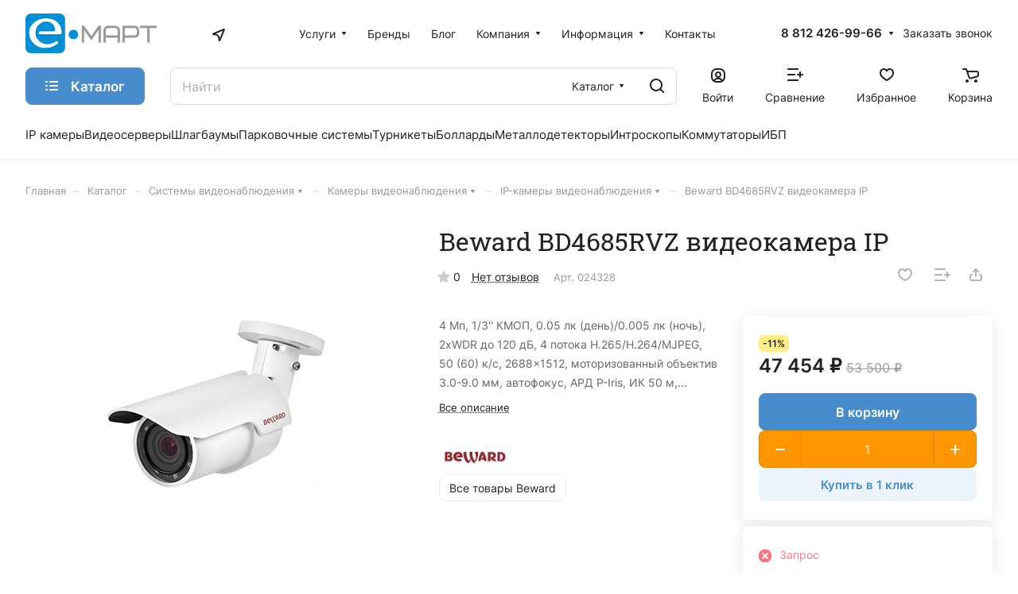

--- FILE ---
content_type: text/html; charset=UTF-8
request_url: https://emart.su/catalog/goods/024328/
body_size: 55849
content:
<!DOCTYPE html>
<html xmlns="http://www.w3.org/1999/xhtml" xml:lang="ru" lang="ru" class="  ">
	<head><link rel="canonical" href="https://emart.su/catalog/goods/024328/" />
		<title>Beward BD4685RVZ видеокамера IP - купить по выгодной цене в 	СПб | интернет-магазин E-MART</title>
		<meta name="viewport" content="initial-scale=1.0, width=device-width" />
		<meta name="HandheldFriendly" content="true" />
		<meta name="yes" content="yes" />
		<meta name="apple-mobile-web-app-status-bar-style" content="black" />
		<meta name="SKYPE_TOOLBAR" content="SKYPE_TOOLBAR_PARSER_COMPATIBLE" />
		<meta http-equiv="Content-Type" content="text/html; charset=UTF-8" />
<meta name="description" content="В продаже  Beward BD4685RVZ видеокамера IP по цене 35950.00 руб. ∙ Исполнение:  ∙ Разрешение:  Мп ∙ ИК подсветка:  м ∙ Размер матрицы:  ∙ Доставка в Санкт-Петербурге ∙ Звоните: 8 812 426-99-66" />

<link href="/bitrix/js/ui/design-tokens/dist/ui.design-tokens.min.css?174216666023463"  rel="stylesheet" />
<link href="/bitrix/js/ui/fonts/opensans/ui.font.opensans.min.css?17421666602320"  rel="stylesheet" />
<link href="/bitrix/js/main/popup/dist/main.popup.bundle.min.css?174532370026589"  rel="stylesheet" />
<link href="/bitrix/cache/css/s1/aspro-lite/page_f6b877ddb5071060ec93bfa2ba27be4b/page_f6b877ddb5071060ec93bfa2ba27be4b_v1.css?1762336190144396"  rel="stylesheet" />
<link href="/bitrix/cache/css/s1/aspro-lite/default_333b896ad861a480fe38f93357afd808/default_333b896ad861a480fe38f93357afd808_v1.css?17623361888598"  rel="stylesheet" />
<link href="/bitrix/panel/main/popup.min.css?174216666820774"  rel="stylesheet" />
<link href="/bitrix/cache/css/s1/aspro-lite/default_000b8e5d419fbe6fb4fa0b779d9b25ad/default_000b8e5d419fbe6fb4fa0b779d9b25ad_v1.css?17623361884639"  rel="stylesheet" />
<link href="/bitrix/cache/css/s1/aspro-lite/default_8687105def3dfdc4ed554fda397c3b67/default_8687105def3dfdc4ed554fda397c3b67_v1.css?17623361872156"  rel="stylesheet" />
<link href="/bitrix/cache/css/s1/aspro-lite/template_bf40537aa6332370374ee810a25fe9f4/template_bf40537aa6332370374ee810a25fe9f4_v1.css?1765970360263539"  data-template-style="true" rel="stylesheet" />
<script>if(!window.BX)window.BX={};if(!window.BX.message)window.BX.message=function(mess){if(typeof mess==='object'){for(let i in mess) {BX.message[i]=mess[i];} return true;}};</script>
<script>(window.BX||top.BX).message({"JS_CORE_LOADING":"Загрузка...","JS_CORE_NO_DATA":"- Нет данных -","JS_CORE_WINDOW_CLOSE":"Закрыть","JS_CORE_WINDOW_EXPAND":"Развернуть","JS_CORE_WINDOW_NARROW":"Свернуть в окно","JS_CORE_WINDOW_SAVE":"Сохранить","JS_CORE_WINDOW_CANCEL":"Отменить","JS_CORE_WINDOW_CONTINUE":"Продолжить","JS_CORE_H":"ч","JS_CORE_M":"м","JS_CORE_S":"с","JSADM_AI_HIDE_EXTRA":"Скрыть лишние","JSADM_AI_ALL_NOTIF":"Показать все","JSADM_AUTH_REQ":"Требуется авторизация!","JS_CORE_WINDOW_AUTH":"Войти","JS_CORE_IMAGE_FULL":"Полный размер"});</script>
<script src="/bitrix/js/main/core/core.min.js?1745323735225353"></script>
<script>BX.Runtime.registerExtension({"name":"main.core","namespace":"BX","loaded":true});</script>
<script>BX.setJSList(["\/bitrix\/js\/main\/core\/core_ajax.js","\/bitrix\/js\/main\/core\/core_promise.js","\/bitrix\/js\/main\/polyfill\/promise\/js\/promise.js","\/bitrix\/js\/main\/loadext\/loadext.js","\/bitrix\/js\/main\/loadext\/extension.js","\/bitrix\/js\/main\/polyfill\/promise\/js\/promise.js","\/bitrix\/js\/main\/polyfill\/find\/js\/find.js","\/bitrix\/js\/main\/polyfill\/includes\/js\/includes.js","\/bitrix\/js\/main\/polyfill\/matches\/js\/matches.js","\/bitrix\/js\/ui\/polyfill\/closest\/js\/closest.js","\/bitrix\/js\/main\/polyfill\/fill\/main.polyfill.fill.js","\/bitrix\/js\/main\/polyfill\/find\/js\/find.js","\/bitrix\/js\/main\/polyfill\/matches\/js\/matches.js","\/bitrix\/js\/main\/polyfill\/core\/dist\/polyfill.bundle.js","\/bitrix\/js\/main\/core\/core.js","\/bitrix\/js\/main\/polyfill\/intersectionobserver\/js\/intersectionobserver.js","\/bitrix\/js\/main\/lazyload\/dist\/lazyload.bundle.js","\/bitrix\/js\/main\/polyfill\/core\/dist\/polyfill.bundle.js","\/bitrix\/js\/main\/parambag\/dist\/parambag.bundle.js"]);
</script>
<script>BX.Runtime.registerExtension({"name":"pull.protobuf","namespace":"BX","loaded":true});</script>
<script>BX.Runtime.registerExtension({"name":"rest.client","namespace":"window","loaded":true});</script>
<script>(window.BX||top.BX).message({"pull_server_enabled":"Y","pull_config_timestamp":1741251398,"shared_worker_allowed":"Y","pull_guest_mode":"N","pull_guest_user_id":0,"pull_worker_mtime":1745323647});(window.BX||top.BX).message({"PULL_OLD_REVISION":"Для продолжения корректной работы с сайтом необходимо перезагрузить страницу."});</script>
<script>BX.Runtime.registerExtension({"name":"pull.client","namespace":"BX","loaded":true});</script>
<script>BX.Runtime.registerExtension({"name":"pull","namespace":"window","loaded":true});</script>
<script>BX.Runtime.registerExtension({"name":"aspro_cookie","namespace":"window","loaded":true});</script>
<script>BX.Runtime.registerExtension({"name":"aspro_metrika.goals","namespace":"window","loaded":true});</script>
<script>BX.Runtime.registerExtension({"name":"aspro_logo","namespace":"window","loaded":true});</script>
<script>(window.BX||top.BX).message({"ADD_BASKET_PROPS_TITLE":"Выберите свойства, добавляемые в корзину","ADD_BASKET_PROPS_BUTTON_TITLE":"Выбрать"});</script>
<script>BX.Runtime.registerExtension({"name":"aspro_item_action","namespace":"window","loaded":true});</script>
<script>(window.BX||top.BX).message({"NOTICE_ADDED2CART":"В корзине","NOTICE_CLOSE":"Закрыть","NOTICE_MORE":"и ещё #COUNT# #PRODUCTS#","NOTICE_PRODUCT0":"товаров","NOTICE_PRODUCT1":"товар","NOTICE_PRODUCT2":"товара","NOTICE_ERROR":"Ошибка","NOTICE_REQUEST_ERROR":"Ошибка запроса","NOTICE_AUTHORIZED":"Вы успешно авторизовались","NOTICE_ADDED2COMPARE":"В сравнении","NOTICE_ADDED2FAVORITE":"В избранном","NOTICE_ADDED2SUBSCRIBE":"Вы подписались","NOTICE_REMOVED_FROM_COMPARE":"Удалено из сравнения","NOTICE_REMOVED_FROM_FAVORITE":"Удалено из избранного","NOTICE_REMOVED_FROM_SUBSCRIBE":"Удалено из подписки"});</script>
<script>BX.Runtime.registerExtension({"name":"aspro_notice","namespace":"window","loaded":true});</script>
<script>BX.Runtime.registerExtension({"name":"aspro_scroll_to_top","namespace":"window","loaded":true});</script>
<script>BX.Runtime.registerExtension({"name":"aspro_dropdown_select","namespace":"window","loaded":true});</script>
<script>BX.Runtime.registerExtension({"name":"aspro_menu_aim","namespace":"window","loaded":true});</script>
<script>BX.Runtime.registerExtension({"name":"aspro_menu_many_items","namespace":"window","loaded":true});</script>
<script>(window.BX||top.BX).message({"CT_BST_SEARCH_BUTTON2":"Найти","SEARCH_IN_SITE_FULL":"По всему сайту","SEARCH_IN_SITE":"Везде","SEARCH_IN_CATALOG_FULL":"По каталогу","SEARCH_IN_CATALOG":"Каталог"});</script>
<script>BX.Runtime.registerExtension({"name":"aspro_searchtitle","namespace":"window","loaded":true});</script>
<script>BX.Runtime.registerExtension({"name":"aspro_drag_scroll","namespace":"window","loaded":true});</script>
<script>BX.Runtime.registerExtension({"name":"ui.design-tokens","namespace":"window","loaded":true});</script>
<script>BX.Runtime.registerExtension({"name":"ui.fonts.opensans","namespace":"window","loaded":true});</script>
<script>BX.Runtime.registerExtension({"name":"main.popup","namespace":"BX.Main","loaded":true});</script>
<script>BX.Runtime.registerExtension({"name":"popup","namespace":"window","loaded":true});</script>
<script>BX.Runtime.registerExtension({"name":"aspro_fancybox","namespace":"window","loaded":true});</script>
<script>BX.Runtime.registerExtension({"name":"aspro_detail","namespace":"window","loaded":true});</script>
<script>BX.Runtime.registerExtension({"name":"aspro_swiper_init","namespace":"window","loaded":true});</script>
<script>BX.Runtime.registerExtension({"name":"aspro_swiper","namespace":"window","loaded":true});</script>
<script>BX.Runtime.registerExtension({"name":"aspro_swiper_events","namespace":"window","loaded":true});</script>
<script>BX.Runtime.registerExtension({"name":"aspro_rounded_columns","namespace":"window","loaded":true});</script>
<script>BX.Runtime.registerExtension({"name":"aspro_viewed","namespace":"window","loaded":true});</script>
<script>BX.Runtime.registerExtension({"name":"aspro_gallery","namespace":"window","loaded":true});</script>
<script>BX.Runtime.registerExtension({"name":"aspro_stores_amount","namespace":"window","loaded":true});</script>
<script>BX.Runtime.registerExtension({"name":"aspro_video","namespace":"window","loaded":true});</script>
<script>BX.Runtime.registerExtension({"name":"aspro_countdown","namespace":"window","loaded":true});</script>
<script>BX.Runtime.registerExtension({"name":"aspro_rating","namespace":"window","loaded":true});</script>
<script>BX.Runtime.registerExtension({"name":"aspro_reviews","namespace":"window","loaded":true});</script>
<script>BX.Runtime.registerExtension({"name":"aspro_share","namespace":"window","loaded":true});</script>
<script>BX.Runtime.registerExtension({"name":"aspro_hint","namespace":"window","loaded":true});</script>
<script>BX.Runtime.registerExtension({"name":"aspro_chip","namespace":"window","loaded":true});</script>
<script>BX.Runtime.registerExtension({"name":"aspro_chars","namespace":"window","loaded":true});</script>
<script>BX.Runtime.registerExtension({"name":"aspro_docs","namespace":"window","loaded":true});</script>
<script>BX.Runtime.registerExtension({"name":"main.pageobject","namespace":"window","loaded":true});</script>
<script>(window.BX||top.BX).message({"JS_CORE_LOADING":"Загрузка...","JS_CORE_NO_DATA":"- Нет данных -","JS_CORE_WINDOW_CLOSE":"Закрыть","JS_CORE_WINDOW_EXPAND":"Развернуть","JS_CORE_WINDOW_NARROW":"Свернуть в окно","JS_CORE_WINDOW_SAVE":"Сохранить","JS_CORE_WINDOW_CANCEL":"Отменить","JS_CORE_WINDOW_CONTINUE":"Продолжить","JS_CORE_H":"ч","JS_CORE_M":"м","JS_CORE_S":"с","JSADM_AI_HIDE_EXTRA":"Скрыть лишние","JSADM_AI_ALL_NOTIF":"Показать все","JSADM_AUTH_REQ":"Требуется авторизация!","JS_CORE_WINDOW_AUTH":"Войти","JS_CORE_IMAGE_FULL":"Полный размер"});</script>
<script>BX.Runtime.registerExtension({"name":"window","namespace":"window","loaded":true});</script>
<script>BX.Runtime.registerExtension({"name":"aspro_uniform","namespace":"window","loaded":true});</script>
<script>BX.Runtime.registerExtension({"name":"aspro_catalog","namespace":"window","loaded":true});</script>
<script>BX.Runtime.registerExtension({"name":"aspro_catalog_block","namespace":"window","loaded":true});</script>
<script>BX.Runtime.registerExtension({"name":"aspro_select_offer_load","namespace":"window","loaded":true});</script>
<script>BX.Runtime.registerExtension({"name":"aspro_back_url","namespace":"window","loaded":true});</script>
<script>BX.Runtime.registerExtension({"name":"aspro_hover_block","namespace":"window","loaded":true});</script>
<script>BX.Runtime.registerExtension({"name":"ls","namespace":"window","loaded":true});</script>
<script>BX.Runtime.registerExtension({"name":"aspro_prices","namespace":"window","loaded":true});</script>
<script>BX.Runtime.registerExtension({"name":"aspro_stickers","namespace":"window","loaded":true});</script>
<script>(window.BX||top.BX).message({"LANGUAGE_ID":"ru","FORMAT_DATE":"DD.MM.YYYY","FORMAT_DATETIME":"DD.MM.YYYY HH:MI:SS","COOKIE_PREFIX":"BITRIX_SM","SERVER_TZ_OFFSET":"10800","UTF_MODE":"Y","SITE_ID":"s1","SITE_DIR":"\/","USER_ID":"","SERVER_TIME":1769110575,"USER_TZ_OFFSET":0,"USER_TZ_AUTO":"Y","bitrix_sessid":"7f607792fbd06b8cd5f717ff20f2aef5"});</script>
<script  src="/bitrix/cache/js/s1/aspro-lite/kernel_main/kernel_main_v1.js?1762338997196377"></script>
<script src="/bitrix/js/pull/protobuf/protobuf.min.js?174216665976433"></script>
<script src="/bitrix/js/pull/protobuf/model.min.js?174216665914190"></script>
<script src="/bitrix/js/rest/client/rest.client.min.js?17421666599240"></script>
<script src="/bitrix/js/pull/client/pull.client.min.js?174651688149849"></script>
<script src="/bitrix/js/main/ajax.min.js?174216665622194"></script>
<script src="/bitrix/js/main/popup/dist/main.popup.bundle.min.js?174532370065924"></script>
<script src="/bitrix/js/main/rating.js?174216665716557"></script>
<script src="/bitrix/js/main/core/core_ls.min.js?17453237002683"></script>
<script>BX.setJSList(["\/bitrix\/js\/main\/core\/core_fx.js","\/bitrix\/js\/main\/pageobject\/pageobject.js","\/bitrix\/js\/main\/core\/core_window.js","\/bitrix\/js\/main\/date\/main.date.js","\/bitrix\/js\/main\/core\/core_date.js","\/bitrix\/js\/main\/dd.js","\/bitrix\/js\/main\/core\/core_uf.js","\/bitrix\/js\/main\/core\/core_dd.js","\/bitrix\/js\/main\/core\/core_tooltip.js","\/bitrix\/js\/main\/session.js","\/bitrix\/js\/main\/utils.js","\/bitrix\/templates\/aspro-lite\/js\/jquery.history.js","\/bitrix\/templates\/aspro-lite\/components\/bitrix\/catalog.element\/main\/script.js","\/bitrix\/templates\/aspro-lite\/js\/hover-block.min.js","\/bitrix\/templates\/aspro-lite\/js\/jquery.fancybox.min.js","\/bitrix\/templates\/aspro-lite\/js\/slider.swiper.min.js","\/bitrix\/templates\/aspro-lite\/vendor\/js\/carousel\/swiper\/swiper-bundle.min.js","\/bitrix\/templates\/aspro-lite\/js\/slider.swiper.galleryEvents.min.js","\/bitrix\/templates\/aspro-lite\/js\/viewed.min.js","\/bitrix\/templates\/aspro-lite\/js\/gallery.min.js","\/bitrix\/templates\/aspro-lite\/js\/conditional\/stores_amount.min.js","\/bitrix\/templates\/aspro-lite\/vendor\/js\/jquery.plugin.min.js","\/bitrix\/templates\/aspro-lite\/vendor\/js\/countdown\/jquery.countdown.min.js","\/bitrix\/templates\/aspro-lite\/vendor\/js\/countdown\/jquery.countdown-ru.js","\/bitrix\/templates\/aspro-lite\/js\/conditional\/countdown.min.js","\/bitrix\/templates\/aspro-lite\/js\/jquery.uniform.min.js","\/bitrix\/templates\/aspro-lite\/components\/bitrix\/sale.gift.main.products\/main\/script.js","\/bitrix\/templates\/aspro-lite\/components\/bitrix\/sale.gift.product\/main\/script.js","\/bitrix\/templates\/aspro-lite\/js\/select_offer_load.min.js","\/bitrix\/templates\/aspro-lite\/js\/observer.js","\/bitrix\/templates\/aspro-lite\/js\/lite.bootstrap.js","\/bitrix\/templates\/aspro-lite\/vendor\/jquery.cookie.js","\/bitrix\/templates\/aspro-lite\/vendor\/jquery.validate.min.js","\/bitrix\/templates\/aspro-lite\/vendor\/js\/ripple.js","\/bitrix\/templates\/aspro-lite\/js\/detectmobilebrowser.js","\/bitrix\/templates\/aspro-lite\/js\/matchMedia.js","\/bitrix\/templates\/aspro-lite\/js\/jquery.actual.min.js","\/bitrix\/templates\/aspro-lite\/js\/jquery-ui.min.js","\/bitrix\/templates\/aspro-lite\/js\/jqModal.js","\/bitrix\/templates\/aspro-lite\/js\/scrollTabs.js","\/bitrix\/templates\/aspro-lite\/js\/blocks\/controls.js","\/bitrix\/templates\/aspro-lite\/js\/blocks\/dropdown-product.js","\/bitrix\/templates\/aspro-lite\/js\/blocks\/hint.js","\/bitrix\/templates\/aspro-lite\/js\/blocks\/tabs-history.js","\/bitrix\/templates\/aspro-lite\/js\/general.js","\/bitrix\/templates\/aspro-lite\/js\/custom.js","\/bitrix\/templates\/aspro-lite\/js\/metrika.goals.min.js","\/bitrix\/templates\/aspro-lite\/js\/logo.min.js","\/bitrix\/templates\/aspro-lite\/js\/item-action.min.js","\/bitrix\/templates\/aspro-lite\/js\/notice.min.js","\/bitrix\/templates\/aspro-lite\/js\/scroll_to_top.min.js","\/bitrix\/components\/sotbit\/regions.choose\/templates\/location\/script.js","\/bitrix\/templates\/aspro-lite\/components\/bitrix\/menu\/header\/script.js","\/bitrix\/templates\/aspro-lite\/vendor\/js\/jquery.menu-aim.min.js","\/bitrix\/templates\/aspro-lite\/js\/menu_many_items.min.js","\/bitrix\/templates\/aspro-lite\/js\/phones.js","\/bitrix\/components\/bitrix\/search.title\/script.js","\/bitrix\/templates\/aspro-lite\/components\/bitrix\/search.title\/corp\/script.js","\/bitrix\/templates\/aspro-lite\/js\/searchtitle.min.js","\/bitrix\/templates\/aspro-lite\/js\/dragscroll.min.js","\/bitrix\/templates\/aspro-lite\/components\/bitrix\/menu\/left\/script.js","\/bitrix\/templates\/aspro-lite\/components\/bitrix\/menu\/bottom2\/script.js","\/bitrix\/components\/aspro\/marketing.popup.lite\/templates\/.default\/script.js","\/bitrix\/templates\/aspro-lite\/js\/jquery.inputmask.bundle.min.js","\/bitrix\/templates\/aspro-lite\/components\/bitrix\/catalog.comments\/catalog\/script.js","\/bitrix\/components\/aspro\/catalog.viewed.lite\/templates\/main\/script.js"]);</script>
<script>BX.setCSSList(["\/bitrix\/templates\/aspro-lite\/components\/bitrix\/catalog\/main\/style.css","\/bitrix\/templates\/aspro-lite\/css\/animation\/animate.min.css","\/bitrix\/templates\/aspro-lite\/components\/bitrix\/catalog.element\/main\/style.css","\/bitrix\/components\/aspro\/props.group.lite\/templates\/lite\/style.css","\/bitrix\/templates\/aspro-lite\/css\/jquery.fancybox.min.css","\/bitrix\/templates\/aspro-lite\/css\/fancybox-gallery.min.css","\/bitrix\/templates\/aspro-lite\/css\/detail.min.css","\/bitrix\/templates\/aspro-lite\/vendor\/css\/carousel\/swiper\/swiper-bundle.min.css","\/bitrix\/templates\/aspro-lite\/css\/slider.swiper.min.css","\/bitrix\/templates\/aspro-lite\/css\/slider.min.css","\/bitrix\/templates\/aspro-lite\/css\/rounded-columns.min.css","\/bitrix\/templates\/aspro-lite\/css\/gallery.min.css","\/bitrix\/templates\/aspro-lite\/css\/video-block.min.css","\/bitrix\/templates\/aspro-lite\/css\/conditional\/countdown.min.css","\/bitrix\/templates\/aspro-lite\/css\/rating.min.css","\/bitrix\/templates\/aspro-lite\/css\/reviews.min.css","\/bitrix\/templates\/aspro-lite\/css\/share.min.css","\/bitrix\/templates\/aspro-lite\/css\/blocks\/hint.min.css","\/bitrix\/templates\/aspro-lite\/css\/chip.min.css","\/bitrix\/templates\/aspro-lite\/css\/chars.min.css","\/bitrix\/templates\/aspro-lite\/css\/docs.min.css","\/bitrix\/templates\/aspro-lite\/css\/file-type.min.css","\/bitrix\/templates\/aspro-lite\/css\/catalog.min.css","\/bitrix\/templates\/aspro-lite\/css\/catalog-block.min.css","\/bitrix\/templates\/aspro-lite\/css\/back-url.min.css","\/bitrix\/templates\/aspro-lite\/css\/fonts\/inter\/css\/inter.min.css","\/bitrix\/templates\/aspro-lite\/css\/fonts\/roboto-slab\/css\/roboto-slab.min.css","\/bitrix\/templates\/aspro-lite\/css\/lite.bootstrap.css","\/bitrix\/templates\/aspro-lite\/vendor\/css\/ripple.css","\/bitrix\/templates\/aspro-lite\/css\/buttons.css","\/bitrix\/templates\/aspro-lite\/css\/svg.css","\/bitrix\/templates\/aspro-lite\/css\/header.css","\/bitrix\/templates\/aspro-lite\/css\/footer.css","\/bitrix\/templates\/aspro-lite\/css\/mobile-header.css","\/bitrix\/templates\/aspro-lite\/css\/mobile-menu.css","\/bitrix\/templates\/aspro-lite\/css\/header-fixed.css","\/bitrix\/templates\/aspro-lite\/css\/page-title-breadcrumb-pagination.css","\/bitrix\/templates\/aspro-lite\/css\/social-icons.css","\/bitrix\/templates\/aspro-lite\/css\/left-menu.css","\/bitrix\/templates\/aspro-lite\/css\/tabs.css","\/bitrix\/templates\/aspro-lite\/css\/bg-banner.css","\/bitrix\/templates\/aspro-lite\/css\/item-views.css","\/bitrix\/templates\/aspro-lite\/css\/blocks\/countdown.css","\/bitrix\/templates\/aspro-lite\/css\/blocks\/cross.css","\/bitrix\/templates\/aspro-lite\/css\/blocks\/dark-light-theme.css","\/bitrix\/templates\/aspro-lite\/css\/blocks\/flexbox.css","\/bitrix\/templates\/aspro-lite\/css\/blocks\/grid-list.css","\/bitrix\/templates\/aspro-lite\/css\/blocks\/gutters.css","\/bitrix\/templates\/aspro-lite\/css\/blocks\/hint.css","\/bitrix\/templates\/aspro-lite\/css\/blocks\/images.css","\/bitrix\/templates\/aspro-lite\/css\/blocks\/line-block.css","\/bitrix\/templates\/aspro-lite\/css\/blocks\/mobile-scrolled.css","\/bitrix\/templates\/aspro-lite\/css\/blocks\/popup.css","\/bitrix\/templates\/aspro-lite\/css\/blocks\/prices.css","\/bitrix\/templates\/aspro-lite\/css\/blocks\/scroller.css","\/bitrix\/templates\/aspro-lite\/css\/blocks\/social-list.css","\/bitrix\/templates\/aspro-lite\/css\/blocks\/sticker.css","\/bitrix\/templates\/aspro-lite\/css\/blocks\/sticky.css","\/bitrix\/templates\/.default\/ajax\/ajax.css","\/bitrix\/templates\/aspro-lite\/css\/item-action.min.css","\/bitrix\/templates\/aspro-lite\/css\/notice.min.css","\/bitrix\/templates\/aspro-lite\/css\/scroll_to_top.min.css","\/bitrix\/components\/sotbit\/regions.choose\/templates\/location\/style.css","\/bitrix\/templates\/aspro-lite\/components\/bitrix\/menu\/header\/style.css","\/bitrix\/templates\/aspro-lite\/css\/dropdown-select.min.css","\/bitrix\/templates\/aspro-lite\/css\/menu_many_items.min.css","\/bitrix\/templates\/aspro-lite\/components\/bitrix\/search.title\/corp\/style.css","\/bitrix\/templates\/aspro-lite\/css\/dragscroll.min.css","\/bitrix\/templates\/aspro-lite\/components\/bitrix\/breadcrumb\/main\/style.css","\/bitrix\/templates\/aspro-lite\/components\/bitrix\/menu\/bottom2\/style.css","\/bitrix\/components\/aspro\/marketing.popup.lite\/templates\/.default\/style.css","\/bitrix\/templates\/aspro-lite\/styles.css","\/bitrix\/templates\/aspro-lite\/template_styles.css","\/bitrix\/templates\/aspro-lite\/css\/form.css","\/bitrix\/templates\/aspro-lite\/css\/colored.css","\/bitrix\/templates\/aspro-lite\/css\/responsive.css","\/bitrix\/templates\/aspro-lite\/css\/custom.css","\/bitrix\/templates\/aspro-lite\/components\/bitrix\/catalog.comments\/catalog\/style.css","\/bitrix\/components\/bitrix\/rating.vote\/templates\/standart_text\/style.css","\/bitrix\/components\/aspro\/catalog.viewed.lite\/templates\/main\/style.css","\/bitrix\/templates\/aspro-lite\/css\/blocks\/prices.min.css","\/bitrix\/templates\/aspro-lite\/css\/blocks\/sticker.min.css","\/bitrix\/templates\/aspro-lite\/css\/bottom-icons-panel.css"]);</script>
<script>
					(function () {
						"use strict";
						var counter = function ()
						{
							var cookie = (function (name) {
								var parts = ("; " + document.cookie).split("; " + name + "=");
								if (parts.length == 2) {
									try {return JSON.parse(decodeURIComponent(parts.pop().split(";").shift()));}
									catch (e) {}
								}
							})("BITRIX_CONVERSION_CONTEXT_s1");
							if (cookie && cookie.EXPIRE >= BX.message("SERVER_TIME"))
								return;
							var request = new XMLHttpRequest();
							request.open("POST", "/bitrix/tools/conversion/ajax_counter.php", true);
							request.setRequestHeader("Content-type", "application/x-www-form-urlencoded");
							request.send(
								"SITE_ID="+encodeURIComponent("s1")+
								"&sessid="+encodeURIComponent(BX.bitrix_sessid())+
								"&HTTP_REFERER="+encodeURIComponent(document.referrer)
							);
						};
						if (window.frameRequestStart === true)
							BX.addCustomEvent("onFrameDataReceived", counter);
						else
							BX.ready(counter);
					})();
				</script>
<script>BX.message({'JS_REQUIRED':'Заполните это поле!','JS_FORMAT':'Неверный формат!','JS_FILE_EXT':'Недопустимое расширение файла!','JS_PASSWORD_COPY':'Пароли не совпадают!','JS_PASSWORD_LENGTH':'Минимум 6 символов!','JS_ERROR':'Неверно заполнено поле!','JS_FILE_SIZE':'Максимальный размер 5мб!','JS_FILE_BUTTON_NAME':'Выберите файл','JS_FILE_DEFAULT':'Файл не найден','JS_DATE':'Некорректная дата!','JS_DATETIME':'Некорректная дата/время!','JS_REQUIRED_LICENSES':'Согласитесь с условиями','JS_REQUIRED_OFFER':'Согласитесь с условиями','JS_INVALID_NUMBER':'Неверный номер','JS_INVALID_COUNTRY_CODE':'Неверный код страны','JS_TOO_SHORT':'Номер слишком короткий','JS_TOO_LONG':'Номер слишком длинный','S_CALLBACK':'Заказать звонок','S_QUESTION':'Задать вопрос','S_ASK_QUESTION':'Задать вопрос','S_FEEDBACK':'Оставить отзыв','ERROR_INCLUDE_MODULE_DIGITAL_TITLE':'Ошибка подключения модуля &laquo;Аспро: ЛайтШоп&raquo;','ERROR_INCLUDE_MODULE_DIGITAL_TEXT':'Ошибка подключения модуля &laquo;Аспро: ЛайтШоп&raquo;.<br />Пожалуйста установите модуль и повторите попытку','S_SERVICES':'Наши услуги','S_SERVICES_SHORT':'Услуги','S_TO_ALL_SERVICES':'Все услуги','S_CATALOG':'Каталог товаров','S_CATALOG_SHORT':'Каталог','S_TO_ALL_CATALOG':'Весь каталог','S_CATALOG_FAVORITES':'Наши товары','S_CATALOG_FAVORITES_SHORT':'Товары','S_NEWS':'Новости','S_TO_ALL_NEWS':'Все новости','S_COMPANY':'О компании','S_OTHER':'Прочее','S_CONTENT':'Контент','T_JS_ARTICLE':'Артикул: ','T_JS_NAME':'Наименование: ','T_JS_PRICE':'Цена: ','T_JS_QUANTITY':'Количество: ','T_JS_SUMM':'Сумма: ','FANCY_CLOSE':'Закрыть','FANCY_NEXT':'Вперед','FANCY_PREV':'Назад','CUSTOM_COLOR_CHOOSE':'Выбрать','CUSTOM_COLOR_CANCEL':'Отмена','S_MOBILE_MENU':'Меню','DIGITAL_T_MENU_BACK':'Назад','DIGITAL_T_MENU_CALLBACK':'Обратная связь','DIGITAL_T_MENU_CONTACTS_TITLE':'Будьте на связи','TITLE_BASKET':'В корзине товаров на #SUMM#','BASKET_SUMM':'#SUMM#','EMPTY_BASKET':'Корзина пуста','TITLE_BASKET_EMPTY':'Корзина пуста','BASKET':'Корзина','SEARCH_TITLE':'Поиск','SOCIAL_TITLE':'Оставайтесь на связи','LOGIN':'Войти','MY_CABINET':'Кабинет','SUBSCRIBE_TITLE':'Будьте всегда в курсе','HEADER_SCHEDULE':'Время работы','SEO_TEXT':'SEO описание','COMPANY_IMG':'Картинка компании','COMPANY_TEXT':'Описание компании','JS_RECAPTCHA_ERROR':'Пройдите проверку','JS_PROCESSING_ERROR':'Согласитесь с условиями!','CONFIG_SAVE_SUCCESS':'Настройки сохранены','CONFIG_SAVE_FAIL':'Ошибка сохранения настроек','CLEAR_FILE':'Отменить','ALL_SECTIONS_PROJECT':'Все проекты','RELOAD_PAGE':'Обновить страницу','REFRESH':'Поменять картинку','RECAPTCHA_TEXT':'Подтвердите, что вы не робот','SHOW':'Еще','HIDE':'Скрыть','FILTER_EXPAND_VALUES':'Показать все','FILTER_HIDE_VALUES':'Свернуть','COUNTDOWN_SEC':'сек','COUNTDOWN_MIN':'мин','COUNTDOWN_HOUR':'час','COUNTDOWN_DAY0':'дн','COUNTDOWN_DAY1':'дн','COUNTDOWN_DAY2':'дн','COUNTDOWN_WEAK0':'Недель','COUNTDOWN_WEAK1':'Неделя','COUNTDOWN_WEAK2':'Недели','COUNTDOWN_MONTH0':'Месяцев','COUNTDOWN_MONTH1':'Месяц','COUNTDOWN_MONTH2':'Месяца','COUNTDOWN_YEAR0':'Лет','COUNTDOWN_YEAR1':'Год','COUNTDOWN_YEAR2':'Года','COUNTDOWN_COMPACT_SEC':'с','COUNTDOWN_COMPACT_MIN':'м','COUNTDOWN_COMPACT_HOUR':'ч','COUNTDOWN_COMPACT_DAY':'д','COUNTDOWN_COMPACT_WEAK':'н','COUNTDOWN_COMPACT_MONTH':'м','COUNTDOWN_COMPACT_YEAR0':'л','COUNTDOWN_COMPACT_YEAR1':'г','BASKET_PRINT_BUTTON':'Распечатать','BASKET_CLEAR_ALL_BUTTON':'Очистить','BASKET_QUICK_ORDER_BUTTON':'Быстрый заказ','BASKET_CONTINUE_BUTTON':'Продолжить покупки','BASKET_ORDER_BUTTON':'Оформить заказ','SHARE_BUTTON':'Поделиться','BASKET_CHANGE_TITLE':'Ваш заказ','BASKET_CHANGE_LINK':'Изменить','MORE_INFO_SKU':'Купить','ITEM_ECONOMY':'Экономия','ITEM_ARTICLE':'Артикул: ','JS_FORMAT_ORDER':'имеет неверный формат','JS_BASKET_COUNT_TITLE':'В корзине товаров на SUMM','POPUP_VIDEO':'Видео','POPUP_GIFT_TEXT':'Нашли что-то особенное? Намекните другу о подарке!','ORDER_FIO_LABEL':'Ф.И.О.','ORDER_PHONE_LABEL':'Телефон','ORDER_REGISTER_BUTTON':'Регистрация','PRICES_TYPE':'Варианты цен','FILTER_HELPER_VALUES':' знач.','SHOW_MORE_SCU_MAIN':'Еще #COUNT#','SHOW_MORE_SCU_1':'предложение','SHOW_MORE_SCU_2':'предложения','SHOW_MORE_SCU_3':'предложений','PARENT_ITEM_NOT_FOUND':'Не найден основной товар для услуги в корзине. Обновите страницу и попробуйте снова.','S_FAVORITE':'Избранное','S_COMPARE':'Сравнение'})</script>
<style>html {--border-radius:8px;--theme-base-color:#478dce;--theme-base-opacity-color:#478dce1a;--theme-more-color:#ff9601;--theme-outer-border-radius:8px;--theme-text-transform:none;--theme-letter-spacing:normal;--theme-button-font-size:0%;--theme-button-padding-2px:0%;--theme-button-padding-1px:0%;--theme-more-color-hue:35;--theme-more-color-saturation:100%;--theme-more-color-lightness:50%;--theme-base-color-hue:209;--theme-base-color-saturation:58%;--theme-base-color-lightness:54%;--theme-lightness-hover-diff:6%;}</style>
<style>html {font-size:16px;--theme-font-family:Inter;--theme-font-title-family:Roboto Slab;--theme-font-title-weight:400;}</style>
<style>html {--theme-page-width: 1348px;--theme-page-width-padding: 32px}</style>
            <script src="/bitrix/templates/aspro-lite/js/app.min.js?17421666552299"></script>
            <script data-skip-moving="true" src="/bitrix/js/main/jquery/jquery-3.6.0.min.js"></script>
            <script data-skip-moving="true" src="/bitrix/templates/aspro-lite/js/speed.min.js?=1742166655"></script>
<link href="/bitrix/templates/aspro-lite/css/print.min.css?174216665512929" data-template-style="true" rel="stylesheet" media="print">
<script>window.lazySizesConfig = window.lazySizesConfig || {};lazySizesConfig.loadMode = 1;lazySizesConfig.expand = 200;lazySizesConfig.expFactor = 1;lazySizesConfig.hFac = 0.1;window.lazySizesConfig.loadHidden = false;</script>
<script src="/bitrix/templates/aspro-lite/vendor/lazysizes.min.js" data-skip-moving="true" defer=""></script>
<script src="/bitrix/templates/aspro-lite/vendor/ls.unveilhooks.min.js" data-skip-moving="true" defer=""></script>
<link rel="shortcut icon" href="/favicon.ico" type="image/x-icon" />
<link rel="apple-touch-icon" sizes="180x180" href="/upload/CLite/3d9/jhyhigdh1g3pfer1l057r70f14o7ws0k.ico" />
<meta property="og:description" content="4 Мп, 1/3'' КМОП, 0.05 лк (день)/0.005 лк (ночь), 2хWDR до 120 дБ, 4 потока Н.265/H.264/MJPEG, 50 (60) к/с, 2688x1512, моторизованный объектив 3.0-9.0 мм, автофокус, АРД P-Iris, ИК 50 м, 2D/3DNR/ColorNR" />
<meta property="og:image" content="https://emart.su/upload/iblock/e0e/3264sr1yflu1xkes4z5soyrx3ca6zfzb.jpg" />
<link rel="image_src" href="https://emart.su/upload/iblock/e0e/3264sr1yflu1xkes4z5soyrx3ca6zfzb.jpg"  />
<meta property="og:title" content="Beward BD4685RVZ видеокамера IP - купить по выгодной цене в 	СПб | интернет-магазин E-MART" />
<meta property="og:type" content="website" />
<meta property="og:url" content="https://emart.su/catalog/goods/024328/" />
<script  src="/bitrix/cache/js/s1/aspro-lite/template_d96831ac151588a6ac1f18da3558f9e9/template_d96831ac151588a6ac1f18da3558f9e9_v1.js?1762336187368838"></script>
<script  src="/bitrix/cache/js/s1/aspro-lite/page_d834e0c2e02d400347a74b442ffda750/page_d834e0c2e02d400347a74b442ffda750_v1.js?1762336188335305"></script>
<script  src="/bitrix/cache/js/s1/aspro-lite/default_c8aea9e54e3d238d976d330b2bb32317/default_c8aea9e54e3d238d976d330b2bb32317_v1.js?17623361888574"></script>
<script  src="/bitrix/cache/js/s1/aspro-lite/default_7585b12a765c89deea80230d3b76d3a1/default_7585b12a765c89deea80230d3b76d3a1_v1.js?17623361883724"></script>
<script>var _ba = _ba || []; _ba.push(["aid", "e86bf2f46cbab246a398a8566b2bfb29"]); _ba.push(["host", "emart.su"]); (function() {var ba = document.createElement("script"); ba.type = "text/javascript"; ba.async = true;ba.src = (document.location.protocol == "https:" ? "https://" : "http://") + "bitrix.info/ba.js";var s = document.getElementsByTagName("script")[0];s.parentNode.insertBefore(ba, s);})();</script>
				<style>html {--header-height:210px;}</style>	</head>
	<body class="block-wo-title  site_s1   side_left hide_menu_page region_confirm_normal header_fill_ fixed_y mfixed_y mfixed_view_always title_position_left mmenu_leftside mheader-v1 footer-v2 fill_bg_ header-v1 title-v1 bottom-icons-panel_y with_order with_cabinet with_phones theme-light" id="main" data-site="/">
		<div class="bx_areas"></div>
		<div id="panel"></div>
						                                <script data-skip-moving="true">
            var solutionName = 'arLiteOptions';
            var arAsproOptions = window[solutionName] = ({});
            var arAsproCounters = {};
            var arBasketItems = {};
        </script>
        <script src="/bitrix/templates/aspro-lite/js/setTheme.php?site_id=s1&site_dir=/" data-skip-moving="true"></script>
        <script>
        if(arAsproOptions.SITE_ADDRESS){
            arAsproOptions.SITE_ADDRESS = arAsproOptions.SITE_ADDRESS.replace(/'/g, "");
        }
        window.basketJSParams = window.basketJSParams || [];
        window.dataLayer = window.dataLayer || [];        BX.message({'MIN_ORDER_PRICE_TEXT':'<b>Минимальная сумма заказа 5000 руб.','LICENSES_TEXT':'Продолжая, вы соглашаетесь с <a href=\"/include/licenses_detail.php\" target=\"_blank\">политикой конфиденциальности<\/a>','OFFER_TEXT':'Продолжая, вы соглашаетесь с <a href=\"/include/offer_detail.php\" target=\"_blank\">публичной офертой<\/a>','LICENSES_OFFER_TEXT':'Продолжая, вы соглашаетесь с <a href=\"/include/licenses_detail.php\" target=\"_blank\">политикой конфиденциальности<\/a> и с <a href=\"/include/offer_detail.php\" target=\"_blank\">публичной офертой<\/a>'});
        arAsproOptions.PAGES.FRONT_PAGE = window[solutionName].PAGES.FRONT_PAGE = "";
        arAsproOptions.PAGES.BASKET_PAGE = window[solutionName].PAGES.BASKET_PAGE = "";
        arAsproOptions.PAGES.ORDER_PAGE = window[solutionName].PAGES.ORDER_PAGE = "";
        arAsproOptions.PAGES.PERSONAL_PAGE = window[solutionName].PAGES.PERSONAL_PAGE = "";
        arAsproOptions.PAGES.CATALOG_PAGE = window[solutionName].PAGES.CATALOG_PAGE = "1";
        </script>
        <!--'start_frame_cache_options-block'-->            <script>
            var arAsproCounters = {'BASKET':{'ITEMS':[],'COUNT':'0','TITLE':'Корзина пуста'},'DELAY':{'ITEMS':[],'COUNT':'0'},'NOT_AVAILABLE':{'ITEMS':[],'COUNT':'0'},'COMPARE':{'ITEMS':[],'COUNT':'0','TITLE':'Список сравниваемых элементов'},'FAVORITE':{'ITEMS':[],'COUNT':'0','TITLE':'Избранные товары'},'SUBSCRIBE':{'ITEMS':[],'COUNT':'0','TITLE':'Подписка на товары'}};
            </script>
            <!--'end_frame_cache_options-block'-->
		<div class="body  hover_">
			<div class="body_media"></div>
						<div class="headers-container">				
				<div class="title-v1" data-ajax-block="HEADER" data-ajax-callback="headerInit">
<header class="header_1 header  header--narrow ">
	<div class="header__inner ">
		<div class="header__top-part  header__top-part--long" data-ajax-load-block="HEADER_TOP_PART">
							<div class="maxwidth-theme">
			<div class="header__top-inner">
				<div class="header__top-item">
					<div class="line-block line-block--40">
												<div class="logo  line-block__item no-shrinked">
							<a class="menu-light-icon-fill banner-light-icon-fill" href="/"><img src="/upload/CLite/80b/0sa9dycdxg5jtjrg9q7fgtoudspxxd5k.png" alt="E-март" title="E-март" data-src="" /></a>						</div>
					</div>
				</div>
									<div class="header__top-item icon-block--with_icon">
					<!--'start_frame_cache_W3XK6f'-->
<div class="select-city-wrap" id="regions_choose_component">
    <div class="select-city__block">
        <i class="svg inline region dropdown-select__icon-left fill-theme-target banner-light-icon-fill fill-dark-light-block inline " aria-hidden="true"><svg width="17" height="16"><use xlink:href="/bitrix/templates/aspro-lite/images/svg/header_icons.svg?1742166656#region-17-16"></use></svg></i>
        <span class="header-menu__link--top-level light-opacity-hover fill-theme-hover banner-light-text dark_link select-city__block__text-city"
            data-entity="select-city__block__text-city"
        ></span>
    </div>
    <div class="select-city__dropdown-wrap"
        id="regions_choose_component_dropdown"
        style="display:none;"
    >
        <div class="select-city__dropdown">
            <div class="select-city__dropdown__title-wrap">
                <span class="select-city__dropdown__title"
                    data-entity="select-city__dropdown__title"
                >
                    Ваш город ###?                </span>
            </div>
            <div class="select-city__dropdown__choose-wrap">
                <span class="btn btn-default btn-md aprove has-ripple select-city__dropdown__choose__yes select-city__dropdown__choose"
                    data-entity="select-city__dropdown__choose__yes"
                >
                    Да                </span>
                <span class="btn btn-md btn-transparent js_city_change has-ripple select-city__dropdown__choose__no select-city__dropdown__choose"
                    data-entity="select-city__dropdown__choose__no"
                >
                    Изменить                </span>
            </div>
        </div>
    </div>
</div>
<div id="regon_choose_select-city__modal" style="display: none;" class="select-city__modal">
    <div class="select-city__modal-wrap">
        <div class="select-city__close" data-entity="select-city__close"></div>
        <div class="select-city__modal__title-wrap">
            <p class="select-city__modal__title">
            </p>
        </div>
        <input class="select-city__input"
                data-entity="select-city__modal__submit__input"
                placeholder="Найти город">
            <div class="select-city__wrapper__input">
                <div class="select-city__input__comment select-city__under_input" data-entity="select-city__input__example">
                    Например, <span data-location-id="#ID0#">#NAME0#</span> или <span data-location-id="#ID1#">#NAME1#</span>                </div>
            </div>
            <div class="select-city__tab_content">
                <div class="select-city__list_wrapper">
                    <div class="select-city__tab_name_content__big_city"
                        style="display: none;"
                        data-entity="select-city__tab_name_content__big_city"
                    ></div>
                    <div class="select-city__list_wrapper_favorites"
                        data-entity="select-city__list_wrapper_favorites"
                    >
                        <div class="select-city__list" data-entity="select-city__list"></div>
                    </div>
                    <div class="select-city__tab_name_content__village">Населенные пункты</div>
                    <div class="select-city__list_wrapper_cities" data-entity="select-city__list_wrapper_cities"></div>
                </div>
            </div>
    </div>
</div>
<script>
    $componentRegionsChoose = new RegionsChoose();
</script>
<!--'end_frame_cache_W3XK6f'--></div>								<div class="header__top-item header-menu header-menu--long dotted-flex-1 hide-dotted">
					<nav class="mega-menu sliced">
						    <div class="catalog_icons_">
        <div class="header-menu__wrapper">
                                            <div class="header-menu__item unvisible header-menu__item--first  header-menu__item--dropdown">
                                            <a class="header-menu__link header-menu__link--top-level light-opacity-hover fill-theme-hover banner-light-text dark_link" href="/services/">
                            <span class="header-menu__title font_14">
                                Услуги                            </span>
                                                            <i class="svg inline  header-menu__wide-submenu-right-arrow fill-dark-light-block banner-light-icon-fill inline " aria-hidden="true"><svg width="7" height="5" ><use xlink:href="/bitrix/templates/aspro-lite/images/svg/arrows.svg?1742166656#down-7-5"></use></svg></i>                                                    </a>
                                                                                    <div class="header-menu__dropdown-menu dropdown-menu-wrapper dropdown-menu-wrapper--visible dropdown-menu-wrapper--woffset">
                            <div class="dropdown-menu-inner rounded-x ">
                                <ul class="header-menu__dropdown-menu-inner ">
                                                                                                                                                                <li class="header-menu__dropdown-item  count_ ">
                                                <a class="font_15 dropdown-menu-item dark_link fill-dark-light-block " href="/catalog/tipovie_reshenia/">
                                                    Типовые решения                                                                                                    </a>
                                                                                            </li>
                                                                                                                                                                                                        <li class="header-menu__dropdown-item  count_ ">
                                                <a class="font_15 dropdown-menu-item dark_link fill-dark-light-block " href="/services/avtomatizatsiya-parkovki/">
                                                    Автоматизация парковки                                                                                                    </a>
                                                                                            </li>
                                                                                                                                                                                                        <li class="header-menu__dropdown-item  count_ ">
                                                <a class="font_15 dropdown-menu-item dark_link fill-dark-light-block " href="/services/ustanovka-shlagbauma/">
                                                    Установка шлагбаума                                                                                                    </a>
                                                                                            </li>
                                                                                                                                                                                                        <li class="header-menu__dropdown-item  count_ ">
                                                <a class="font_15 dropdown-menu-item dark_link fill-dark-light-block " href="/services/sistemi-videonablyudeniya/">
                                                    Системы видеонаблюдения                                                                                                    </a>
                                                                                            </li>
                                                                                                                                                                                                        <li class="header-menu__dropdown-item  count_ ">
                                                <a class="font_15 dropdown-menu-item dark_link fill-dark-light-block " href="/services/ventilyatsia-i-konditsionirovaniye/">
                                                    Вентиляция и кондиционирование                                                                                                    </a>
                                                                                            </li>
                                                                                                                                                                                                        <li class="header-menu__dropdown-item  count_ ">
                                                <a class="font_15 dropdown-menu-item dark_link fill-dark-light-block " href="/services/sistemi-bezopasnosti/">
                                                    Системы безопасности                                                                                                    </a>
                                                                                            </li>
                                                                                                                                                                                                        <li class="header-menu__dropdown-item  count_ ">
                                                <a class="font_15 dropdown-menu-item dark_link fill-dark-light-block " href="/services/proektirovanie/">
                                                    Проектирование                                                                                                    </a>
                                                                                            </li>
                                                                                                            </ul>
                                                                                            </div>
                        </div>
                                                        </div>
                                                            <div class="header-menu__item unvisible   ">
                                            <a class="header-menu__link header-menu__link--top-level light-opacity-hover fill-theme-hover banner-light-text dark_link" href="/brands/">
                            <span class="header-menu__title font_14">
                                Бренды                            </span>
                                                    </a>
                                                                                                </div>
                                                            <div class="header-menu__item unvisible   ">
                                            <a class="header-menu__link header-menu__link--top-level light-opacity-hover fill-theme-hover banner-light-text dark_link" href="/blog/">
                            <span class="header-menu__title font_14">
                                Блог                            </span>
                                                    </a>
                                                                                                </div>
                                                            <div class="header-menu__item unvisible   header-menu__item--dropdown">
                                            <a class="header-menu__link header-menu__link--top-level light-opacity-hover fill-theme-hover banner-light-text dark_link" href="/company/">
                            <span class="header-menu__title font_14">
                                Компания                            </span>
                                                            <i class="svg inline  header-menu__wide-submenu-right-arrow fill-dark-light-block banner-light-icon-fill inline " aria-hidden="true"><svg width="7" height="5" ><use xlink:href="/bitrix/templates/aspro-lite/images/svg/arrows.svg?1742166656#down-7-5"></use></svg></i>                                                    </a>
                                                                                    <div class="header-menu__dropdown-menu dropdown-menu-wrapper dropdown-menu-wrapper--visible dropdown-menu-wrapper--woffset">
                            <div class="dropdown-menu-inner rounded-x ">
                                <ul class="header-menu__dropdown-menu-inner ">
                                                                                                                                                                <li class="header-menu__dropdown-item  count_ ">
                                                <a class="font_15 dropdown-menu-item dark_link fill-dark-light-block " href="/company/index.php">
                                                    О компании                                                                                                    </a>
                                                                                            </li>
                                                                                                                                                                                                        <li class="header-menu__dropdown-item  count_ ">
                                                <a class="font_15 dropdown-menu-item dark_link fill-dark-light-block " href="/company/partners/">
                                                    Сотрудничество                                                                                                    </a>
                                                                                            </li>
                                                                                                                                                                                                        <li class="header-menu__dropdown-item  count_ ">
                                                <a class="font_15 dropdown-menu-item dark_link fill-dark-light-block " href="/company/docs/">
                                                    Документы                                                                                                    </a>
                                                                                            </li>
                                                                                                                                                                                                        <li class="header-menu__dropdown-item  count_ ">
                                                <a class="font_15 dropdown-menu-item dark_link fill-dark-light-block " href="/company/requisites/">
                                                    Реквизиты                                                                                                    </a>
                                                                                            </li>
                                                                                                                                                                                                        <li class="header-menu__dropdown-item  count_ ">
                                                <a class="font_15 dropdown-menu-item dark_link fill-dark-light-block " href="/company/reviews/">
                                                    Отзывы                                                                                                    </a>
                                                                                            </li>
                                                                                                            </ul>
                                                                                            </div>
                        </div>
                                                        </div>
                                                            <div class="header-menu__item unvisible   header-menu__item--dropdown">
                                            <a class="header-menu__link header-menu__link--top-level light-opacity-hover fill-theme-hover banner-light-text dark_link" href="/info/">
                            <span class="header-menu__title font_14">
                                Информация                            </span>
                                                            <i class="svg inline  header-menu__wide-submenu-right-arrow fill-dark-light-block banner-light-icon-fill inline " aria-hidden="true"><svg width="7" height="5" ><use xlink:href="/bitrix/templates/aspro-lite/images/svg/arrows.svg?1742166656#down-7-5"></use></svg></i>                                                    </a>
                                                                                    <div class="header-menu__dropdown-menu dropdown-menu-wrapper dropdown-menu-wrapper--visible dropdown-menu-wrapper--woffset">
                            <div class="dropdown-menu-inner rounded-x ">
                                <ul class="header-menu__dropdown-menu-inner ">
                                                                                                                                                                <li class="header-menu__dropdown-item  count_ ">
                                                <a class="font_15 dropdown-menu-item dark_link fill-dark-light-block " href="/info/delivery/">
                                                    Доставка                                                                                                    </a>
                                                                                            </li>
                                                                                                                                                                                                        <li class="header-menu__dropdown-item  count_ ">
                                                <a class="font_15 dropdown-menu-item dark_link fill-dark-light-block " href="/info/payment/">
                                                    Оплата                                                                                                    </a>
                                                                                            </li>
                                                                                                                                                                                                        <li class="header-menu__dropdown-item  count_ ">
                                                <a class="font_15 dropdown-menu-item dark_link fill-dark-light-block " href="/info/warranty/">
                                                    Гарантия и возврат                                                                                                    </a>
                                                                                            </li>
                                                                                                                                                                                                        <li class="header-menu__dropdown-item  count_ ">
                                                <a class="font_15 dropdown-menu-item dark_link fill-dark-light-block " href="/info/faq/">
                                                    Вопрос-ответ                                                                                                    </a>
                                                                                            </li>
                                                                                                            </ul>
                                                                                            </div>
                        </div>
                                                        </div>
                                                            <div class="header-menu__item unvisible  header-menu__item--last ">
                                            <a class="header-menu__link header-menu__link--top-level light-opacity-hover fill-theme-hover banner-light-text dark_link" href="/contacts/">
                            <span class="header-menu__title font_14">
                                Контакты                            </span>
                                                    </a>
                                                                                                </div>
                            <div class="header-menu__item header-menu__item--more-items unvisible">
                    <div class="header-menu__link banner-light-icon-fill fill-dark-light-block light-opacity-hover">
                        <i class="svg inline  inline " aria-hidden="true"><svg width="15" height="3" ><use xlink:href="/bitrix/templates/aspro-lite/images/svg/header_icons.svg?1742166656#dots-15-3"></use></svg></i>                    </div>
                    <div class="header-menu__dropdown-menu dropdown-menu-wrapper dropdown-menu-wrapper--visible dropdown-menu-wrapper--woffset">
                        <ul class="header-menu__more-items-list dropdown-menu-inner rounded-x"></ul>
                    </div>
                </div>
                    </div>
    </div>
    <script data-skip-moving="true">
        if (typeof topMenuAction !== 'function'){
            function topMenuAction() {
                //CheckTopMenuPadding();
                //CheckTopMenuOncePadding();
                if (typeof CheckTopMenuDotted !== 'function'){
                    let timerID = setInterval(function(){
                        if (typeof CheckTopMenuDotted === 'function'){
                            CheckTopMenuDotted();
                            clearInterval(timerID);
                        }
                    }, 100);
                } else {
                    CheckTopMenuDotted();
                }
            }
        }
    </script>
					</nav>
				</div>
            <div class="header__top-item no-shrinked " data-ajax-load-block="HEADER_TOGGLE_PHONE">
                                                <div class="">
                                <div class="phones">
                                                                        <div class="phones__phones-wrapper">
                                <div class="phones__inner phones__inner--with_dropdown phones__inner--big fill-theme-parent">
                <a class="phones__phone-link phones__phone-first dark_link banner-light-text menu-light-text icon-block__name" href="tel:8 812 426-99-66">8 812 426-99-66</a>
                                    <div class="phones__dropdown ">
                        <div class="dropdown dropdown--relative">
                                                                                            <div class="phones__phone-more dropdown__item color-theme-hover dropdown__item--first ">
                                    <a class="phones__phone-link dark_link phones__phone-link--no_descript" rel="nofollow" href="tel:8 812 426-99-66">8 812 426-99-66</a>
                                </div>
                                                                                            <div class="phones__phone-more dropdown__item color-theme-hover  dropdown__item--last">
                                    <a class="phones__phone-link dark_link " rel="nofollow" href="tel:88005117741">8 800 511-77-41<span class="phones__phone-descript phones__dropdown-title">Бесплатно по РФ</span></a>
                                </div>
                                                        <div class="phones__dropdown-item callback-item">
                                <div class="animate-load btn btn-default btn-wide btn-sm" data-event="jqm" data-param-id="5" data-name="callback">
                                    Заказать звонок                                </div>
                            </div>
                        </div>
                        <div class="dropdown dropdown--relative">
                                                                                    <div class="phones__dropdown-item">
                                                    <div class="email__title phones__dropdown-title">
                        E-mail                    </div>
                                <div class="phones__dropdown-value">
                                        <div>
                        <a href="mailto:mail@emart.su">mail@emart.su</a>                    </div>
                </div>
                                    </div>
                                                                                                    <div class="phones__dropdown-item">
                                    <div class="address__title phones__dropdown-title">
                        Адрес                    </div>
                <div class="phones__dropdown-value">
                                        <div class="address__text address__text--large ">
                        Санкт-Петербург, ул. Уральская, д.10, к.2, лит А, офис 408А                    </div>
                </div>
                                    </div>
                                                                                        <div class="phones__dropdown-item">
                            <div class="schedule__title phones__dropdown-title">
                    Режим работы                </div>
            <div class="phones__dropdown-value">
                                <div class="schedule__text  ">
                                            Пн-Пт: 9:00 - 18:00<br>
Сб-Вс: выходной                                    </div>
            </div>
                            </div>
	<!-- noindex -->
			<div class="phones__dropdown-item social-item">
	<div class="social">
		<ul class="social__items social__items--md social__items--type-color social__items--grid">
																																																																				<li class="social__item grid-list__item hover_blink telegram ">
							<a class="social__link shine" href="https://t.me/emart_chatbot" target="_blank" rel="nofollow" title="Telegram"></a>
						</li>
																																																																															<li class="social__item grid-list__item hover_blink whatsapp ">
							<a class="social__link shine" href="https://max.ru/u/f9LHodD0cOJj2zONhIhUrIK1SY2EtqjML_MiwBF4ucM7HhA7Y3nZK-6XH1U" target="_blank" rel="nofollow" title="MAX"></a>
						</li>
																																																						</ul>
			</div>
			</div>
		<!-- /noindex -->
                        </div>
                    </div>
                    <span class="more-arrow banner-light-icon-fill menu-light-icon-fill fill-dark-light-block">
                        <i class="svg inline  inline " aria-hidden="true"><svg width="7" height="5" ><use xlink:href="/bitrix/templates/aspro-lite/images/svg/arrows.svg?1742166656#down-7-5"></use></svg></i>                                            </span>
                            </div>
                                                                        </div>
                                                                            <div>
                                            <div class="phones__callback light-opacity-hover animate-load dark_link banner-light-text menu-light-text hide-1200" data-event="jqm" data-param-id="5" data-name="callback">
                                                Заказать звонок                                            </div>
                                        </div>
                                                                    </div>
                            </div>
            </div>
            <div class="header__top-item hidden" data-ajax-load-block="HEADER_TOGGLE_THEME_SELECTOR">
            </div>
			</div>
							</div>
					</div>
		<div class="header__main-part   header__main-part--long part-with-search"  data-ajax-load-block="HEADER_MAIN_PART">
							<div class="maxwidth-theme">
			<div class="header__main-inner relative part-with-search__inner">
									<div class="header__main-item header__burger menu-dropdown-offset">
						<nav class="mega-menu">
							    <div class="catalog_icons_">
        <div class="header-menu__wrapper">
                                            <div class="header-menu__item unvisible header-menu__item--first header-menu__item--last header-menu__item--dropdown header-menu__item--wide active">
                                            <button type="button" class="header-menu__link--only-catalog fill-use-fff btn btn-default btn--no-rippple btn-lg">
                                                            <i class="svg inline header-menu__burger-icon inline " aria-hidden="true"><svg width="16" height="16" ><use xlink:href="/bitrix/templates/aspro-lite/images/svg/header_icons.svg?1742166656#burger-16-16"></use></svg></i>                                                        <span class="header-menu__title font_14">
                                Каталог                            </span>
                        </button>
                                                                                    <div class="header-menu__dropdown-menu dropdown-menu-wrapper dropdown-menu-wrapper--visible ">
                            <div class="dropdown-menu-inner rounded-x long-menu-items">
                                                                    <div class="menu-navigation">
                                        <div class="menu-navigation__sections-wrapper">
                                            <div class="menu-navigation__scroll scrollbar">
                                                <div class="menu-navigation__sections">
                                                                                                            <div class="menu-navigation__sections-item">
                                                            <a
                                                                href="/catalog/videonablyudenie/"
                                                                class="font_15 font_weight--500 color_dark rounded-x menu-navigation__sections-item-link   menu-navigation__sections-item-dropdown"
                                                            >
                                                                <span class="name">Видеонаблюдение</span>
                                                                                                                                    <i class="svg inline  header-menu__dropdown-right-arrow fill-dark-light-block inline " aria-hidden="true"><svg width="7" height="5" ><use xlink:href="/bitrix/templates/aspro-lite/images/svg/arrows.svg?1742166656#down-7-5"></use></svg></i>                                                                                                                            </a>
                                                        </div>
                                                                                                            <div class="menu-navigation__sections-item">
                                                            <a
                                                                href="/catalog/shlagbaumy/"
                                                                class="font_15 font_weight--500 color_dark rounded-x menu-navigation__sections-item-link   menu-navigation__sections-item-dropdown"
                                                            >
                                                                <span class="name">Шлагбаумы</span>
                                                                                                                                    <i class="svg inline  header-menu__dropdown-right-arrow fill-dark-light-block inline " aria-hidden="true"><svg width="7" height="5" ><use xlink:href="/bitrix/templates/aspro-lite/images/svg/arrows.svg?1742166656#down-7-5"></use></svg></i>                                                                                                                            </a>
                                                        </div>
                                                                                                            <div class="menu-navigation__sections-item">
                                                            <a
                                                                href="/catalog/parkovochnye_sistemy/"
                                                                class="font_15 font_weight--500 color_dark rounded-x menu-navigation__sections-item-link   menu-navigation__sections-item-dropdown"
                                                            >
                                                                <span class="name">Парковочные системы</span>
                                                                                                                                    <i class="svg inline  header-menu__dropdown-right-arrow fill-dark-light-block inline " aria-hidden="true"><svg width="7" height="5" ><use xlink:href="/bitrix/templates/aspro-lite/images/svg/arrows.svg?1742166656#down-7-5"></use></svg></i>                                                                                                                            </a>
                                                        </div>
                                                                                                            <div class="menu-navigation__sections-item">
                                                            <a
                                                                href="/catalog/avtomatika_dlya_vorot_i_shlagbaumy/"
                                                                class="font_15 font_weight--500 color_dark rounded-x menu-navigation__sections-item-link   menu-navigation__sections-item-dropdown"
                                                            >
                                                                <span class="name">Автоматика для ворот</span>
                                                                                                                                    <i class="svg inline  header-menu__dropdown-right-arrow fill-dark-light-block inline " aria-hidden="true"><svg width="7" height="5" ><use xlink:href="/bitrix/templates/aspro-lite/images/svg/arrows.svg?1742166656#down-7-5"></use></svg></i>                                                                                                                            </a>
                                                        </div>
                                                                                                            <div class="menu-navigation__sections-item">
                                                            <a
                                                                href="/catalog/turnikety/"
                                                                class="font_15 font_weight--500 color_dark rounded-x menu-navigation__sections-item-link   menu-navigation__sections-item-dropdown"
                                                            >
                                                                <span class="name">Турникеты</span>
                                                                                                                                    <i class="svg inline  header-menu__dropdown-right-arrow fill-dark-light-block inline " aria-hidden="true"><svg width="7" height="5" ><use xlink:href="/bitrix/templates/aspro-lite/images/svg/arrows.svg?1742166656#down-7-5"></use></svg></i>                                                                                                                            </a>
                                                        </div>
                                                                                                            <div class="menu-navigation__sections-item">
                                                            <a
                                                                href="/catalog/dorozhnie_blokiratory/"
                                                                class="font_15 font_weight--500 color_dark rounded-x menu-navigation__sections-item-link   menu-navigation__sections-item-dropdown"
                                                            >
                                                                <span class="name">Дорожные блокираторы</span>
                                                                                                                                    <i class="svg inline  header-menu__dropdown-right-arrow fill-dark-light-block inline " aria-hidden="true"><svg width="7" height="5" ><use xlink:href="/bitrix/templates/aspro-lite/images/svg/arrows.svg?1742166656#down-7-5"></use></svg></i>                                                                                                                            </a>
                                                        </div>
                                                                                                            <div class="menu-navigation__sections-item">
                                                            <a
                                                                href="/catalog/dosmotrovoe_oborudovanie/"
                                                                class="font_15 font_weight--500 color_dark rounded-x menu-navigation__sections-item-link   menu-navigation__sections-item-dropdown"
                                                            >
                                                                <span class="name">Досмотровое оборудование</span>
                                                                                                                                    <i class="svg inline  header-menu__dropdown-right-arrow fill-dark-light-block inline " aria-hidden="true"><svg width="7" height="5" ><use xlink:href="/bitrix/templates/aspro-lite/images/svg/arrows.svg?1742166656#down-7-5"></use></svg></i>                                                                                                                            </a>
                                                        </div>
                                                                                                            <div class="menu-navigation__sections-item">
                                                            <a
                                                                href="/catalog/kontrol_dostupa/"
                                                                class="font_15 font_weight--500 color_dark rounded-x menu-navigation__sections-item-link   menu-navigation__sections-item-dropdown"
                                                            >
                                                                <span class="name">Контроль доступа</span>
                                                                                                                                    <i class="svg inline  header-menu__dropdown-right-arrow fill-dark-light-block inline " aria-hidden="true"><svg width="7" height="5" ><use xlink:href="/bitrix/templates/aspro-lite/images/svg/arrows.svg?1742166656#down-7-5"></use></svg></i>                                                                                                                            </a>
                                                        </div>
                                                                                                            <div class="menu-navigation__sections-item">
                                                            <a
                                                                href="/catalog/istochniki_pitaniya_i_akkumulyatory/"
                                                                class="font_15 font_weight--500 color_dark rounded-x menu-navigation__sections-item-link   menu-navigation__sections-item-dropdown"
                                                            >
                                                                <span class="name">Источники питания и аккумуляторы</span>
                                                                                                                                    <i class="svg inline  header-menu__dropdown-right-arrow fill-dark-light-block inline " aria-hidden="true"><svg width="7" height="5" ><use xlink:href="/bitrix/templates/aspro-lite/images/svg/arrows.svg?1742166656#down-7-5"></use></svg></i>                                                                                                                            </a>
                                                        </div>
                                                                                                            <div class="menu-navigation__sections-item">
                                                            <a
                                                                href="/catalog/sks/"
                                                                class="font_15 font_weight--500 color_dark rounded-x menu-navigation__sections-item-link   menu-navigation__sections-item-dropdown"
                                                            >
                                                                <span class="name">СКС</span>
                                                                                                                                    <i class="svg inline  header-menu__dropdown-right-arrow fill-dark-light-block inline " aria-hidden="true"><svg width="7" height="5" ><use xlink:href="/bitrix/templates/aspro-lite/images/svg/arrows.svg?1742166656#down-7-5"></use></svg></i>                                                                                                                            </a>
                                                        </div>
                                                                                                            <div class="menu-navigation__sections-item">
                                                            <a
                                                                href="/catalog/setevoe_oborudovanie/"
                                                                class="font_15 font_weight--500 color_dark rounded-x menu-navigation__sections-item-link   menu-navigation__sections-item-dropdown"
                                                            >
                                                                <span class="name">Сетевое оборудование</span>
                                                                                                                                    <i class="svg inline  header-menu__dropdown-right-arrow fill-dark-light-block inline " aria-hidden="true"><svg width="7" height="5" ><use xlink:href="/bitrix/templates/aspro-lite/images/svg/arrows.svg?1742166656#down-7-5"></use></svg></i>                                                                                                                            </a>
                                                        </div>
                                                                                                            <div class="menu-navigation__sections-item">
                                                            <a
                                                                href="/catalog/konditsionirovanie/"
                                                                class="font_15 font_weight--500 color_dark rounded-x menu-navigation__sections-item-link   menu-navigation__sections-item-dropdown"
                                                            >
                                                                <span class="name">Кондиционирование</span>
                                                                                                                                    <i class="svg inline  header-menu__dropdown-right-arrow fill-dark-light-block inline " aria-hidden="true"><svg width="7" height="5" ><use xlink:href="/bitrix/templates/aspro-lite/images/svg/arrows.svg?1742166656#down-7-5"></use></svg></i>                                                                                                                            </a>
                                                        </div>
                                                                                                    </div>
                                            </div>
                                        </div>
                                        <div class="menu-navigation__content">
                                                                    <div class="header-menu__wide-limiter scrollbar">
                                <ul class="header-menu__dropdown-menu-inner ">
                                                                                                                                                                <li class="parent-items ">
                                                <div class="parent-items__item-title">
                                                                                                            <a href="/catalog/videonablyudenie/" class="dark_link stroke-theme-hover">
                                                            <span class="parent-items__item-name font_weight--500 font_20 font_large">Видеонаблюдение</span>
                                                            <span class="parent-items__item-arrow rounded-x"><i class="svg inline  inline " aria-hidden="true"><svg width="7" height="12" ><use xlink:href="/bitrix/templates/aspro-lite/images/svg/arrows.svg?1742166656#right-7-12"></use></svg></i></span>
                                                        </a>
                                                                                                    </div>
                                                <div class="parent-items__info">
                                                                                                        <div class="header-menu__many-items">
                                                        <ul class="header-menu__dropdown-menu-inner  header-menu__dropdown-menu--grids" >
                                                                                                                            <li class="header-menu__dropdown-item count_ header-menu__dropdown-item--with-dropdown has_img header-menu__dropdown-item--img-LEFT">
                <div class="header-menu__dropdown-item-img  header-menu__dropdown-item-img--LEFT">
				<div class="header-menu__dropdown-item-img-inner">
                    <a href="/catalog/videonablyudenie/videokamery/">
                                                    <img class="lazyload "  src="[data-uri]" data-src="/upload/resize_cache/iblock/3b4/56_56_0/pst9j7f3jtlypgy6tlo2k0p3d14pd9hi.png" alt="Камеры видеонаблюдения" title="Камеры видеонаблюдения" />
                                            </a>
				</div>
            </div>
    <div class="header-menu__wide-item-wrapper">
        <a class="font_16 font_weight--500 dark_link switcher-title header-menu__wide-child-link fill-theme-hover" href="/catalog/videonablyudenie/videokamery/">
            <span>Камеры видеонаблюдения</span>
                            <i class="svg inline  header-menu__wide-submenu-right-arrow fill-dark-light-block only_more_items inline " aria-hidden="true"><svg width="7" height="5" ><use xlink:href="/bitrix/templates/aspro-lite/images/svg/arrows.svg?1742166656#down-7-5"></use></svg></i>                    </a>
                                <ul class="header-menu__wide-submenu">
                                                        <li class=" header-menu__wide-submenu-item   " >
                        <span class="header-menu__wide-submenu-item-inner">
                            <a class="font_15 dark_link fill-theme-hover fill-dark-light-block header-menu__wide-child-link" href="/catalog/videonablyudenie/videokamery/videokamery_ip/">
                                <span class="header-menu__wide-submenu-item-name">IP-камеры</span>                                                            </a>
                                                    </span>
                    </li>
                                                                            <li class=" header-menu__wide-submenu-item   " >
                        <span class="header-menu__wide-submenu-item-inner">
                            <a class="font_15 dark_link fill-theme-hover fill-dark-light-block header-menu__wide-child-link" href="/catalog/videonablyudenie/videokamery/videokamery_mhd/">
                                <span class="header-menu__wide-submenu-item-name">Мультиформатные камеры</span>                                                            </a>
                                                    </span>
                    </li>
                                                                            <li class=" header-menu__wide-submenu-item   " >
                        <span class="header-menu__wide-submenu-item-inner">
                            <a class="font_15 dark_link fill-theme-hover fill-dark-light-block header-menu__wide-child-link" href="/catalog/videonablyudenie/videokamery/videokamery_hd_sdi/">
                                <span class="header-menu__wide-submenu-item-name">HD-SDI камеры</span>                                                            </a>
                                                    </span>
                    </li>
                                                                            <li class=" header-menu__wide-submenu-item   " >
                        <span class="header-menu__wide-submenu-item-inner">
                            <a class="font_15 dark_link fill-theme-hover fill-dark-light-block header-menu__wide-child-link" href="/catalog/videonablyudenie/videokamery/povorotnie/">
                                <span class="header-menu__wide-submenu-item-name">Поворотные</span>                                                            </a>
                                                    </span>
                    </li>
                                                                            <li class=" header-menu__wide-submenu-item   " >
                        <span class="header-menu__wide-submenu-item-inner">
                            <a class="font_15 dark_link fill-theme-hover fill-dark-light-block header-menu__wide-child-link" href="/catalog/videonablyudenie/videokamery/hikvision/">
                                <span class="header-menu__wide-submenu-item-name">HikVision</span>                                                            </a>
                                                    </span>
                    </li>
                                                                            <li class=" header-menu__wide-submenu-item   " >
                        <span class="header-menu__wide-submenu-item-inner">
                            <a class="font_15 dark_link fill-theme-hover fill-dark-light-block header-menu__wide-child-link" href="/catalog/videonablyudenie/videokamery/dahua/">
                                <span class="header-menu__wide-submenu-item-name">Dahua</span>                                                            </a>
                                                    </span>
                    </li>
                                                                            <li class=" header-menu__wide-submenu-item   " >
                        <span class="header-menu__wide-submenu-item-inner">
                            <a class="font_15 dark_link fill-theme-hover fill-dark-light-block header-menu__wide-child-link" href="/catalog/videonablyudenie/videokamery/rvi/">
                                <span class="header-menu__wide-submenu-item-name">RVi</span>                                                            </a>
                                                    </span>
                    </li>
                                                                            <li class=" header-menu__wide-submenu-item header-menu__wide-submenu-item--last  " >
                        <span class="header-menu__wide-submenu-item-inner">
                            <a class="font_15 dark_link fill-theme-hover fill-dark-light-block header-menu__wide-child-link" href="/catalog/videonablyudenie/videokamery/trassir/">
                                <span class="header-menu__wide-submenu-item-name">TRASSIR</span>                                                            </a>
                                                    </span>
                    </li>
                                                                </ul>
            </div>
</li>                                                                                                                            <li class="header-menu__dropdown-item count_ header-menu__dropdown-item--with-dropdown has_img header-menu__dropdown-item--img-LEFT">
                <div class="header-menu__dropdown-item-img  header-menu__dropdown-item-img--LEFT">
				<div class="header-menu__dropdown-item-img-inner">
                    <a href="/catalog/videonablyudenie/videoregistratory/">
                                                    <img class="lazyload "  src="[data-uri]" data-src="/upload/resize_cache/iblock/c4d/56_56_0/5k97sqfwnqbni6uwe7j67qcc2gx5fic3.png" alt="Видеорегистраторы" title="Видеорегистраторы" />
                                            </a>
				</div>
            </div>
    <div class="header-menu__wide-item-wrapper">
        <a class="font_16 font_weight--500 dark_link switcher-title header-menu__wide-child-link fill-theme-hover" href="/catalog/videonablyudenie/videoregistratory/">
            <span>Видеорегистраторы</span>
                            <i class="svg inline  header-menu__wide-submenu-right-arrow fill-dark-light-block only_more_items inline " aria-hidden="true"><svg width="7" height="5" ><use xlink:href="/bitrix/templates/aspro-lite/images/svg/arrows.svg?1742166656#down-7-5"></use></svg></i>                    </a>
                                <ul class="header-menu__wide-submenu">
                                                        <li class=" header-menu__wide-submenu-item   " >
                        <span class="header-menu__wide-submenu-item-inner">
                            <a class="font_15 dark_link fill-theme-hover fill-dark-light-block header-menu__wide-child-link" href="/catalog/videonablyudenie/videoregistratory/videoregistratory_ip/">
                                <span class="header-menu__wide-submenu-item-name">Видеорегистраторы IP</span>                                                            </a>
                                                    </span>
                    </li>
                                                                            <li class=" header-menu__wide-submenu-item   " >
                        <span class="header-menu__wide-submenu-item-inner">
                            <a class="font_15 dark_link fill-theme-hover fill-dark-light-block header-menu__wide-child-link" href="/catalog/videonablyudenie/videoregistratory/videoservery/">
                                <span class="header-menu__wide-submenu-item-name">Видеосерверы</span>                                                            </a>
                                                    </span>
                    </li>
                                                                            <li class=" header-menu__wide-submenu-item   " >
                        <span class="header-menu__wide-submenu-item-inner">
                            <a class="font_15 dark_link fill-theme-hover fill-dark-light-block header-menu__wide-child-link" href="/catalog/videonablyudenie/videoregistratory/gibridnie_videoregistratory/">
                                <span class="header-menu__wide-submenu-item-name">Гибридные видеорегистраторы</span>                                                            </a>
                                                    </span>
                    </li>
                                                                            <li class=" header-menu__wide-submenu-item   " >
                        <span class="header-menu__wide-submenu-item-inner">
                            <a class="font_15 dark_link fill-theme-hover fill-dark-light-block header-menu__wide-child-link" href="/catalog/videonablyudenie/videoregistratory/videoregistratory_hd_sdi/">
                                <span class="header-menu__wide-submenu-item-name">Видеорегистраторы HD-SDI</span>                                                            </a>
                                                    </span>
                    </li>
                                                                            <li class=" header-menu__wide-submenu-item   " >
                        <span class="header-menu__wide-submenu-item-inner">
                            <a class="font_15 dark_link fill-theme-hover fill-dark-light-block header-menu__wide-child-link" href="/catalog/videonablyudenie/videoregistratory/dahua/">
                                <span class="header-menu__wide-submenu-item-name">Dahua</span>                                                            </a>
                                                    </span>
                    </li>
                                                                            <li class=" header-menu__wide-submenu-item   " >
                        <span class="header-menu__wide-submenu-item-inner">
                            <a class="font_15 dark_link fill-theme-hover fill-dark-light-block header-menu__wide-child-link" href="/catalog/videonablyudenie/videoregistratory/hikvision/">
                                <span class="header-menu__wide-submenu-item-name">HikVision</span>                                                            </a>
                                                    </span>
                    </li>
                                                                            <li class=" header-menu__wide-submenu-item   " >
                        <span class="header-menu__wide-submenu-item-inner">
                            <a class="font_15 dark_link fill-theme-hover fill-dark-light-block header-menu__wide-child-link" href="/catalog/videonablyudenie/videoregistratory/trassir/">
                                <span class="header-menu__wide-submenu-item-name">TRASSIR</span>                                                            </a>
                                                    </span>
                    </li>
                                                                            <li class=" header-menu__wide-submenu-item   " >
                        <span class="header-menu__wide-submenu-item-inner">
                            <a class="font_15 dark_link fill-theme-hover fill-dark-light-block header-menu__wide-child-link" href="/catalog/videonablyudenie/videoregistratory/rvi/">
                                <span class="header-menu__wide-submenu-item-name">RVi</span>                                                            </a>
                                                    </span>
                    </li>
                                                                            <li class=" header-menu__wide-submenu-item header-menu__wide-submenu-item--last  " >
                        <span class="header-menu__wide-submenu-item-inner">
                            <a class="font_15 dark_link fill-theme-hover fill-dark-light-block header-menu__wide-child-link" href="/catalog/videonablyudenie/videoregistratory/iflow/">
                                <span class="header-menu__wide-submenu-item-name">iFlow</span>                                                            </a>
                                                    </span>
                    </li>
                                                                </ul>
            </div>
</li>                                                                                                                            <li class="header-menu__dropdown-item count_ header-menu__dropdown-item--with-dropdown has_img header-menu__dropdown-item--img-LEFT">
                <div class="header-menu__dropdown-item-img  header-menu__dropdown-item-img--LEFT">
				<div class="header-menu__dropdown-item-img-inner">
                    <a href="/catalog/videonablyudenie/aksessuary_videonabludenia/">
                                                    <img class="lazyload "  src="[data-uri]" data-src="/upload/resize_cache/iblock/68a/56_56_0/d6w4nmpd8xqi540njmlpexzxb6o9gfl2.png" alt="Аксессуары" title="Аксессуары" />
                                            </a>
				</div>
            </div>
    <div class="header-menu__wide-item-wrapper">
        <a class="font_16 font_weight--500 dark_link switcher-title header-menu__wide-child-link fill-theme-hover" href="/catalog/videonablyudenie/aksessuary_videonabludenia/">
            <span>Аксессуары</span>
                            <i class="svg inline  header-menu__wide-submenu-right-arrow fill-dark-light-block only_more_items inline " aria-hidden="true"><svg width="7" height="5" ><use xlink:href="/bitrix/templates/aspro-lite/images/svg/arrows.svg?1742166656#down-7-5"></use></svg></i>                    </a>
                                <ul class="header-menu__wide-submenu">
                                                        <li class=" header-menu__wide-submenu-item   " >
                        <span class="header-menu__wide-submenu-item-inner">
                            <a class="font_15 dark_link fill-theme-hover fill-dark-light-block header-menu__wide-child-link" href="/catalog/videonablyudenie/aksessuary_videonabludenia/kronshteyny/">
                                <span class="header-menu__wide-submenu-item-name">Кронштейны</span>                                                            </a>
                                                    </span>
                    </li>
                                                                            <li class=" header-menu__wide-submenu-item   " >
                        <span class="header-menu__wide-submenu-item-inner">
                            <a class="font_15 dark_link fill-theme-hover fill-dark-light-block header-menu__wide-child-link" href="/catalog/videonablyudenie/aksessuary_videonabludenia/mikrofony/">
                                <span class="header-menu__wide-submenu-item-name">Микрофоны</span>                                                            </a>
                                                    </span>
                    </li>
                                                                            <li class=" header-menu__wide-submenu-item   " >
                        <span class="header-menu__wide-submenu-item-inner">
                            <a class="font_15 dark_link fill-theme-hover fill-dark-light-block header-menu__wide-child-link" href="/catalog/videonablyudenie/aksessuary_videonabludenia/videousiliteli_modulyatory_deliteli/">
                                <span class="header-menu__wide-submenu-item-name">Видеоусилители, модуляторы, делители</span>                                                            </a>
                                                    </span>
                    </li>
                                                                            <li class=" header-menu__wide-submenu-item   " >
                        <span class="header-menu__wide-submenu-item-inner">
                            <a class="font_15 dark_link fill-theme-hover fill-dark-light-block header-menu__wide-child-link" href="/catalog/videonablyudenie/aksessuary_videonabludenia/ik_prozhektory/">
                                <span class="header-menu__wide-submenu-item-name">ИК-прожекторы</span>                                                            </a>
                                                    </span>
                    </li>
                                                                            <li class=" header-menu__wide-submenu-item   " >
                        <span class="header-menu__wide-submenu-item-inner">
                            <a class="font_15 dark_link fill-theme-hover fill-dark-light-block header-menu__wide-child-link" href="/catalog/videonablyudenie/aksessuary_videonabludenia/pulty_upravleniya_kamerami/">
                                <span class="header-menu__wide-submenu-item-name">Пульты управления камерами</span>                                                            </a>
                                                    </span>
                    </li>
                                                                            <li class=" header-menu__wide-submenu-item   " >
                        <span class="header-menu__wide-submenu-item-inner">
                            <a class="font_15 dark_link fill-theme-hover fill-dark-light-block header-menu__wide-child-link" href="/catalog/videonablyudenie/aksessuary_videonabludenia/termokozhukhi/">
                                <span class="header-menu__wide-submenu-item-name">Термокожухи</span>                                                            </a>
                                                    </span>
                    </li>
                                                                            <li class=" header-menu__wide-submenu-item header-menu__wide-submenu-item--last  " >
                        <span class="header-menu__wide-submenu-item-inner">
                            <a class="font_15 dark_link fill-theme-hover fill-dark-light-block header-menu__wide-child-link" href="/catalog/videonablyudenie/aksessuary_videonabludenia/testovoe_oborudovanie/">
                                <span class="header-menu__wide-submenu-item-name">Тестовое оборудование</span>                                                            </a>
                                                    </span>
                    </li>
                                                                </ul>
            </div>
</li>                                                                                                                            <li class="header-menu__dropdown-item count_ has_img header-menu__dropdown-item--img-LEFT">
                <div class="header-menu__dropdown-item-img  header-menu__dropdown-item-img--LEFT">
				<div class="header-menu__dropdown-item-img-inner">
                    <a href="/catalog/videonablyudenie/komplekty_videonablyudeniya/">
                                                    <img class="lazyload "  src="[data-uri]" data-src="/upload/resize_cache/iblock/e39/56_56_0/wm3fjdhgds7vr0vrozfnjb5sc8dr9ual.png" alt="Комплекты видеонаблюдения" title="Комплекты видеонаблюдения" />
                                            </a>
				</div>
            </div>
    <div class="header-menu__wide-item-wrapper">
        <a class="font_16 font_weight--500 dark_link switcher-title header-menu__wide-child-link fill-theme-hover" href="/catalog/videonablyudenie/komplekty_videonablyudeniya/">
            <span>Комплекты видеонаблюдения</span>
                    </a>
            </div>
</li>                                                                                                                            <li class="header-menu__dropdown-item count_ has_img header-menu__dropdown-item--img-LEFT">
                <div class="header-menu__dropdown-item-img  header-menu__dropdown-item-img--LEFT">
				<div class="header-menu__dropdown-item-img-inner">
                    <a href="/catalog/videonablyudenie/monitory_videonablyudeniya/">
                                                    <img class="lazyload "  src="[data-uri]" data-src="/upload/resize_cache/iblock/fdc/56_56_0/cxfkt5cgsdph3ghm0p5jwr0uwr70isyr.png" alt="Мониторы видеонаблюдения" title="Мониторы видеонаблюдения" />
                                            </a>
				</div>
            </div>
    <div class="header-menu__wide-item-wrapper">
        <a class="font_16 font_weight--500 dark_link switcher-title header-menu__wide-child-link fill-theme-hover" href="/catalog/videonablyudenie/monitory_videonablyudeniya/">
            <span>Мониторы видеонаблюдения</span>
                    </a>
            </div>
</li>                                                                                                                            <li class="header-menu__dropdown-item count_ has_img header-menu__dropdown-item--img-LEFT">
                <div class="header-menu__dropdown-item-img  header-menu__dropdown-item-img--LEFT">
				<div class="header-menu__dropdown-item-img-inner">
                    <a href="/catalog/videonablyudenie/obektivy/">
                                                    <img class="lazyload "  src="[data-uri]" data-src="/upload/resize_cache/iblock/2d2/56_56_0/lmq48991p5lvxwo384lwcvvpl6ah2y2q.png" alt="Объективы" title="Объективы" />
                                            </a>
				</div>
            </div>
    <div class="header-menu__wide-item-wrapper">
        <a class="font_16 font_weight--500 dark_link switcher-title header-menu__wide-child-link fill-theme-hover" href="/catalog/videonablyudenie/obektivy/">
            <span>Объективы</span>
                    </a>
            </div>
</li>                                                                                                                            <li class="header-menu__dropdown-item count_ has_img header-menu__dropdown-item--img-LEFT">
                <div class="header-menu__dropdown-item-img  header-menu__dropdown-item-img--LEFT">
				<div class="header-menu__dropdown-item-img-inner">
                    <a href="/catalog/videonablyudenie/po_videonabludenia/">
                                                    <img class="lazyload "  src="[data-uri]" data-src="/upload/resize_cache/iblock/359/56_56_0/qxo02fei08yyw9sapxqs9teee9e5ewc4.png" alt="Программное обеспечение видеонаблюдения" title="Программное обеспечение видеонаблюдения" />
                                            </a>
				</div>
            </div>
    <div class="header-menu__wide-item-wrapper">
        <a class="font_16 font_weight--500 dark_link switcher-title header-menu__wide-child-link fill-theme-hover" href="/catalog/videonablyudenie/po_videonabludenia/">
            <span>Программное обеспечение видеонаблюдения</span>
                    </a>
            </div>
</li>                                                                                                                    </ul>
                                                    </div>
                                                </div>
                                            </li>
                                                                                                                                                                                                        <li class="parent-items ">
                                                <div class="parent-items__item-title">
                                                                                                            <a href="/catalog/shlagbaumy/" class="dark_link stroke-theme-hover">
                                                            <span class="parent-items__item-name font_weight--500 font_20 font_large">Шлагбаумы</span>
                                                            <span class="parent-items__item-arrow rounded-x"><i class="svg inline  inline " aria-hidden="true"><svg width="7" height="12" ><use xlink:href="/bitrix/templates/aspro-lite/images/svg/arrows.svg?1742166656#right-7-12"></use></svg></i></span>
                                                        </a>
                                                                                                    </div>
                                                <div class="parent-items__info">
                                                                                                        <div class="header-menu__many-items">
                                                        <ul class="header-menu__dropdown-menu-inner  header-menu__dropdown-menu--grids" >
                                                                                                                            <li class="header-menu__dropdown-item count_ header-menu__dropdown-item--with-dropdown has_img header-menu__dropdown-item--img-LEFT">
                <div class="header-menu__dropdown-item-img  header-menu__dropdown-item-img--LEFT">
				<div class="header-menu__dropdown-item-img-inner">
                    <a href="/catalog/shlagbaumy/komplekty_shlagbaumov/">
                                                    <img class="lazyload "  src="[data-uri]" data-src="/upload/resize_cache/iblock/fc8/56_56_0/q0iw2a9msvq2grgl7b9v1uzpokdd182p.png" alt="Комплекты шлагбаумов" title="Комплекты шлагбаумов" />
                                            </a>
				</div>
            </div>
    <div class="header-menu__wide-item-wrapper">
        <a class="font_16 font_weight--500 dark_link switcher-title header-menu__wide-child-link fill-theme-hover" href="/catalog/shlagbaumy/komplekty_shlagbaumov/">
            <span>Комплекты шлагбаумов</span>
                            <i class="svg inline  header-menu__wide-submenu-right-arrow fill-dark-light-block only_more_items inline " aria-hidden="true"><svg width="7" height="5" ><use xlink:href="/bitrix/templates/aspro-lite/images/svg/arrows.svg?1742166656#down-7-5"></use></svg></i>                    </a>
                                <ul class="header-menu__wide-submenu">
                                                        <li class=" header-menu__wide-submenu-item   " >
                        <span class="header-menu__wide-submenu-item-inner">
                            <a class="font_15 dark_link fill-theme-hover fill-dark-light-block header-menu__wide-child-link" href="/catalog/shlagbaumy/komplekty_shlagbaumov/dlina_do_4/">
                                <span class="header-menu__wide-submenu-item-name">Длина стрелы до 4 м</span>                                                            </a>
                                                    </span>
                    </li>
                                                                            <li class=" header-menu__wide-submenu-item   " >
                        <span class="header-menu__wide-submenu-item-inner">
                            <a class="font_15 dark_link fill-theme-hover fill-dark-light-block header-menu__wide-child-link" href="/catalog/shlagbaumy/komplekty_shlagbaumov/dlina_ot_4_do_6/">
                                <span class="header-menu__wide-submenu-item-name">Длина стрелы от 4 до 6 м</span>                                                            </a>
                                                    </span>
                    </li>
                                                                            <li class=" header-menu__wide-submenu-item   " >
                        <span class="header-menu__wide-submenu-item-inner">
                            <a class="font_15 dark_link fill-theme-hover fill-dark-light-block header-menu__wide-child-link" href="/catalog/shlagbaumy/komplekty_shlagbaumov/dlina_ot_6/">
                                <span class="header-menu__wide-submenu-item-name">Длина стрелы от 6 м</span>                                                            </a>
                                                    </span>
                    </li>
                                                                            <li class=" header-menu__wide-submenu-item   " >
                        <span class="header-menu__wide-submenu-item-inner">
                            <a class="font_15 dark_link fill-theme-hover fill-dark-light-block header-menu__wide-child-link" href="/catalog/shlagbaumy/komplekty_shlagbaumov/skorostnye-shlagbaumy/">
                                <span class="header-menu__wide-submenu-item-name">Скоростные</span>                                                            </a>
                                                    </span>
                    </li>
                                                                            <li class=" header-menu__wide-submenu-item   " >
                        <span class="header-menu__wide-submenu-item-inner">
                            <a class="font_15 dark_link fill-theme-hover fill-dark-light-block header-menu__wide-child-link" href="/catalog/shlagbaumy/komplekty_shlagbaumov/came/">
                                <span class="header-menu__wide-submenu-item-name">CAME</span>                                                            </a>
                                                    </span>
                    </li>
                                                                            <li class=" header-menu__wide-submenu-item   " >
                        <span class="header-menu__wide-submenu-item-inner">
                            <a class="font_15 dark_link fill-theme-hover fill-dark-light-block header-menu__wide-child-link" href="/catalog/shlagbaumy/komplekty_shlagbaumov/nice/">
                                <span class="header-menu__wide-submenu-item-name">NICE</span>                                                            </a>
                                                    </span>
                    </li>
                                                                            <li class=" header-menu__wide-submenu-item header-menu__wide-submenu-item--last  " >
                        <span class="header-menu__wide-submenu-item-inner">
                            <a class="font_15 dark_link fill-theme-hover fill-dark-light-block header-menu__wide-child-link" href="/catalog/shlagbaumy/komplekty_shlagbaumov/doorhan/">
                                <span class="header-menu__wide-submenu-item-name">DoorHan</span>                                                            </a>
                                                    </span>
                    </li>
                                                                </ul>
            </div>
</li>                                                                                                                            <li class="header-menu__dropdown-item count_ header-menu__dropdown-item--with-dropdown has_img header-menu__dropdown-item--img-LEFT">
                <div class="header-menu__dropdown-item-img  header-menu__dropdown-item-img--LEFT">
				<div class="header-menu__dropdown-item-img-inner">
                    <a href="/catalog/shlagbaumy/antivandalnie_shlagbaumy/">
                                                    <img class="lazyload "  src="[data-uri]" data-src="/upload/resize_cache/iblock/c0a/56_56_0/a2e97p80rxu8eo9n49tcvcf7pdava97y.png" alt="Антивандальные шлагбаумы" title="Антивандальные шлагбаумы" />
                                            </a>
				</div>
            </div>
    <div class="header-menu__wide-item-wrapper">
        <a class="font_16 font_weight--500 dark_link switcher-title header-menu__wide-child-link fill-theme-hover" href="/catalog/shlagbaumy/antivandalnie_shlagbaumy/">
            <span>Антивандальные шлагбаумы</span>
                            <i class="svg inline  header-menu__wide-submenu-right-arrow fill-dark-light-block only_more_items inline " aria-hidden="true"><svg width="7" height="5" ><use xlink:href="/bitrix/templates/aspro-lite/images/svg/arrows.svg?1742166656#down-7-5"></use></svg></i>                    </a>
                                <ul class="header-menu__wide-submenu">
                                                        <li class=" header-menu__wide-submenu-item   " >
                        <span class="header-menu__wide-submenu-item-inner">
                            <a class="font_15 dark_link fill-theme-hover fill-dark-light-block header-menu__wide-child-link" href="/catalog/shlagbaumy/antivandalnie_shlagbaumy/e-barr/">
                                <span class="header-menu__wide-submenu-item-name">E-BARR</span>                                                            </a>
                                                    </span>
                    </li>
                                                                            <li class=" header-menu__wide-submenu-item   " >
                        <span class="header-menu__wide-submenu-item-inner">
                            <a class="font_15 dark_link fill-theme-hover fill-dark-light-block header-menu__wide-child-link" href="/catalog/shlagbaumy/antivandalnie_shlagbaumy/filter/proizvoditel-is-d663d9a2-54a2-11ea-81da-704d7b6bb4dd/shlagbaum_dlinastrely-from-8/apply/">
                                <span class="header-menu__wide-submenu-item-name">Длина стрелы 8 м</span>                                                            </a>
                                                    </span>
                    </li>
                                                                            <li class=" header-menu__wide-submenu-item   " >
                        <span class="header-menu__wide-submenu-item-inner">
                            <a class="font_15 dark_link fill-theme-hover fill-dark-light-block header-menu__wide-child-link" href="/catalog/shlagbaumy/antivandalnie_shlagbaumy/filter/proizvoditel-is-d663d9a2-54a2-11ea-81da-704d7b6bb4dd/shlagbaum_dlinastrely-from-7-to-7/apply/">
                                <span class="header-menu__wide-submenu-item-name">Длина стрелы 7 м</span>                                                            </a>
                                                    </span>
                    </li>
                                                                            <li class=" header-menu__wide-submenu-item header-menu__wide-submenu-item--last  " >
                        <span class="header-menu__wide-submenu-item-inner">
                            <a class="font_15 dark_link fill-theme-hover fill-dark-light-block header-menu__wide-child-link" href="/catalog/shlagbaumy/antivandalnie_shlagbaumy/filter/proizvoditel-is-d663d9a2-54a2-11ea-81da-704d7b6bb4dd/shlagbaum_dlinastrely-from-6-to-6/apply/">
                                <span class="header-menu__wide-submenu-item-name">Длина стрелы 6 м</span>                                                            </a>
                                                    </span>
                    </li>
                                                                </ul>
            </div>
</li>                                                                                                                            <li class="header-menu__dropdown-item count_ header-menu__dropdown-item--with-dropdown has_img header-menu__dropdown-item--img-LEFT">
                <div class="header-menu__dropdown-item-img  header-menu__dropdown-item-img--LEFT">
				<div class="header-menu__dropdown-item-img-inner">
                    <a href="/catalog/shlagbaumy/tumby_shlagbaumov/">
                                                    <img class="lazyload "  src="[data-uri]" data-src="/upload/resize_cache/iblock/cc9/56_56_0/mtmii5h4sbbw4qa86mgk3kdhqjti7bfa.png" alt="Тумбы шлагбаумов" title="Тумбы шлагбаумов" />
                                            </a>
				</div>
            </div>
    <div class="header-menu__wide-item-wrapper">
        <a class="font_16 font_weight--500 dark_link switcher-title header-menu__wide-child-link fill-theme-hover" href="/catalog/shlagbaumy/tumby_shlagbaumov/">
            <span>Тумбы шлагбаумов</span>
                            <i class="svg inline  header-menu__wide-submenu-right-arrow fill-dark-light-block only_more_items inline " aria-hidden="true"><svg width="7" height="5" ><use xlink:href="/bitrix/templates/aspro-lite/images/svg/arrows.svg?1742166656#down-7-5"></use></svg></i>                    </a>
                                <ul class="header-menu__wide-submenu">
                                                        <li class=" header-menu__wide-submenu-item   " >
                        <span class="header-menu__wide-submenu-item-inner">
                            <a class="font_15 dark_link fill-theme-hover fill-dark-light-block header-menu__wide-child-link" href="/catalog/shlagbaumy/tumby_shlagbaumov/came/">
                                <span class="header-menu__wide-submenu-item-name">CAME</span>                                                            </a>
                                                    </span>
                    </li>
                                                                            <li class=" header-menu__wide-submenu-item   " >
                        <span class="header-menu__wide-submenu-item-inner">
                            <a class="font_15 dark_link fill-theme-hover fill-dark-light-block header-menu__wide-child-link" href="/catalog/shlagbaumy/tumby_shlagbaumov/nice/">
                                <span class="header-menu__wide-submenu-item-name">NICE</span>                                                            </a>
                                                    </span>
                    </li>
                                                                            <li class=" header-menu__wide-submenu-item   " >
                        <span class="header-menu__wide-submenu-item-inner">
                            <a class="font_15 dark_link fill-theme-hover fill-dark-light-block header-menu__wide-child-link" href="/catalog/shlagbaumy/tumby_shlagbaumov/an-motors/">
                                <span class="header-menu__wide-submenu-item-name">AN-Motors</span>                                                            </a>
                                                    </span>
                    </li>
                                                                            <li class=" header-menu__wide-submenu-item header-menu__wide-submenu-item--last  " >
                        <span class="header-menu__wide-submenu-item-inner">
                            <a class="font_15 dark_link fill-theme-hover fill-dark-light-block header-menu__wide-child-link" href="/catalog/shlagbaumy/tumby_shlagbaumov/doorhan/">
                                <span class="header-menu__wide-submenu-item-name">Doorhan</span>                                                            </a>
                                                    </span>
                    </li>
                                                                </ul>
            </div>
</li>                                                                                                                            <li class="header-menu__dropdown-item count_ header-menu__dropdown-item--with-dropdown has_img header-menu__dropdown-item--img-LEFT">
                <div class="header-menu__dropdown-item-img  header-menu__dropdown-item-img--LEFT">
				<div class="header-menu__dropdown-item-img-inner">
                    <a href="/catalog/shlagbaumy/strely_shlagbaumov/">
                                                    <img class="lazyload "  src="[data-uri]" data-src="/upload/resize_cache/iblock/2bd/56_56_0/coey089tszrt3l8ao2ap1mjffwelm9s1.png" alt="Стрелы шлагбаумов" title="Стрелы шлагбаумов" />
                                            </a>
				</div>
            </div>
    <div class="header-menu__wide-item-wrapper">
        <a class="font_16 font_weight--500 dark_link switcher-title header-menu__wide-child-link fill-theme-hover" href="/catalog/shlagbaumy/strely_shlagbaumov/">
            <span>Стрелы шлагбаумов</span>
                            <i class="svg inline  header-menu__wide-submenu-right-arrow fill-dark-light-block only_more_items inline " aria-hidden="true"><svg width="7" height="5" ><use xlink:href="/bitrix/templates/aspro-lite/images/svg/arrows.svg?1742166656#down-7-5"></use></svg></i>                    </a>
                                <ul class="header-menu__wide-submenu">
                                                        <li class=" header-menu__wide-submenu-item   " >
                        <span class="header-menu__wide-submenu-item-inner">
                            <a class="font_15 dark_link fill-theme-hover fill-dark-light-block header-menu__wide-child-link" href="/catalog/shlagbaumy/strely_shlagbaumov/dlina_do_4/">
                                <span class="header-menu__wide-submenu-item-name">Длина стрелы до 4 м</span>                                                            </a>
                                                    </span>
                    </li>
                                                                            <li class=" header-menu__wide-submenu-item   " >
                        <span class="header-menu__wide-submenu-item-inner">
                            <a class="font_15 dark_link fill-theme-hover fill-dark-light-block header-menu__wide-child-link" href="/catalog/shlagbaumy/strely_shlagbaumov/dlina_4_do_6/">
                                <span class="header-menu__wide-submenu-item-name">Длина стрелы от 4 до 6 м</span>                                                            </a>
                                                    </span>
                    </li>
                                                                            <li class=" header-menu__wide-submenu-item   " >
                        <span class="header-menu__wide-submenu-item-inner">
                            <a class="font_15 dark_link fill-theme-hover fill-dark-light-block header-menu__wide-child-link" href="/catalog/shlagbaumy/strely_shlagbaumov/ot_6/">
                                <span class="header-menu__wide-submenu-item-name">Длина стрелы от 6 м</span>                                                            </a>
                                                    </span>
                    </li>
                                                                            <li class=" header-menu__wide-submenu-item   " >
                        <span class="header-menu__wide-submenu-item-inner">
                            <a class="font_15 dark_link fill-theme-hover fill-dark-light-block header-menu__wide-child-link" href="/catalog/shlagbaumy/strely_shlagbaumov/kruglye/">
                                <span class="header-menu__wide-submenu-item-name">Круглые</span>                                                            </a>
                                                    </span>
                    </li>
                                                                            <li class=" header-menu__wide-submenu-item   " >
                        <span class="header-menu__wide-submenu-item-inner">
                            <a class="font_15 dark_link fill-theme-hover fill-dark-light-block header-menu__wide-child-link" href="/catalog/shlagbaumy/strely_shlagbaumov/ovalnie/">
                                <span class="header-menu__wide-submenu-item-name">Овальные</span>                                                            </a>
                                                    </span>
                    </li>
                                                                            <li class=" header-menu__wide-submenu-item header-menu__wide-submenu-item--last  " >
                        <span class="header-menu__wide-submenu-item-inner">
                            <a class="font_15 dark_link fill-theme-hover fill-dark-light-block header-menu__wide-child-link" href="/catalog/shlagbaumy/strely_shlagbaumov/priamougolnie/">
                                <span class="header-menu__wide-submenu-item-name">Прямоугольные</span>                                                            </a>
                                                    </span>
                    </li>
                                                                </ul>
            </div>
</li>                                                                                                                            <li class="header-menu__dropdown-item count_ has_img header-menu__dropdown-item--img-LEFT">
                <div class="header-menu__dropdown-item-img  header-menu__dropdown-item-img--LEFT">
				<div class="header-menu__dropdown-item-img-inner">
                    <a href="/catalog/shlagbaumy/mehanicheskie_shlagbaumy/">
                                                    <img class="lazyload "  src="[data-uri]" data-src="/upload/resize_cache/iblock/29b/56_56_0/ed61oubsurt3plkkikpuc107q3adpuon.png" alt="Механические шлагбаумы" title="Механические шлагбаумы" />
                                            </a>
				</div>
            </div>
    <div class="header-menu__wide-item-wrapper">
        <a class="font_16 font_weight--500 dark_link switcher-title header-menu__wide-child-link fill-theme-hover" href="/catalog/shlagbaumy/mehanicheskie_shlagbaumy/">
            <span>Механические шлагбаумы</span>
                    </a>
            </div>
</li>                                                                                                                            <li class="header-menu__dropdown-item count_ header-menu__dropdown-item--with-dropdown has_img header-menu__dropdown-item--img-LEFT">
                <div class="header-menu__dropdown-item-img  header-menu__dropdown-item-img--LEFT">
				<div class="header-menu__dropdown-item-img-inner">
                    <a href="/catalog/avtomatika_dlya_vorot_i_shlagbaumy/aksessuary/">
                                                    <img class="lazyload "  src="[data-uri]" data-src="/upload/resize_cache/iblock/87e/56_56_0/c3qqr4lftkom7vvbyg6jdlm2k9pky9yw.png" alt="Аксессуары для шлагбаумов" title="Аксессуары для шлагбаумов" />
                                            </a>
				</div>
            </div>
    <div class="header-menu__wide-item-wrapper">
        <a class="font_16 font_weight--500 dark_link switcher-title header-menu__wide-child-link fill-theme-hover" href="/catalog/avtomatika_dlya_vorot_i_shlagbaumy/aksessuary/">
            <span>Аксессуары для шлагбаумов</span>
                            <i class="svg inline  header-menu__wide-submenu-right-arrow fill-dark-light-block only_more_items inline " aria-hidden="true"><svg width="7" height="5" ><use xlink:href="/bitrix/templates/aspro-lite/images/svg/arrows.svg?1742166656#down-7-5"></use></svg></i>                    </a>
                                <ul class="header-menu__wide-submenu">
                                                        <li class=" header-menu__wide-submenu-item   " >
                        <span class="header-menu__wide-submenu-item-inner">
                            <a class="font_15 dark_link fill-theme-hover fill-dark-light-block header-menu__wide-child-link" href="/catalog/avtomatika_dlya_vorot_i_shlagbaumy/aksessuary/gsm_upravlenie/">
                                <span class="header-menu__wide-submenu-item-name">GSM управление</span>                                                            </a>
                                                    </span>
                    </li>
                                                                            <li class=" header-menu__wide-submenu-item   " >
                        <span class="header-menu__wide-submenu-item-inner">
                            <a class="font_15 dark_link fill-theme-hover fill-dark-light-block header-menu__wide-child-link" href="/catalog/avtomatika_dlya_vorot_i_shlagbaumy/aksessuary/antenny/">
                                <span class="header-menu__wide-submenu-item-name">Антенны</span>                                                            </a>
                                                    </span>
                    </li>
                                                                            <li class=" header-menu__wide-submenu-item   " >
                        <span class="header-menu__wide-submenu-item-inner">
                            <a class="font_15 dark_link fill-theme-hover fill-dark-light-block header-menu__wide-child-link" href="/catalog/avtomatika_dlya_vorot_i_shlagbaumy/aksessuary/priemniki/">
                                <span class="header-menu__wide-submenu-item-name">Приемники</span>                                                            </a>
                                                    </span>
                    </li>
                                                                            <li class=" header-menu__wide-submenu-item   " >
                        <span class="header-menu__wide-submenu-item-inner">
                            <a class="font_15 dark_link fill-theme-hover fill-dark-light-block header-menu__wide-child-link" href="/catalog/avtomatika_dlya_vorot_i_shlagbaumy/aksessuary/pulty_upravleniya/">
                                <span class="header-menu__wide-submenu-item-name">Пульты</span>                                                            </a>
                                                    </span>
                    </li>
                                                                            <li class=" header-menu__wide-submenu-item   " >
                        <span class="header-menu__wide-submenu-item-inner">
                            <a class="font_15 dark_link fill-theme-hover fill-dark-light-block header-menu__wide-child-link" href="/catalog/avtomatika_dlya_vorot_i_shlagbaumy/aksessuary/signalnye_lampy/">
                                <span class="header-menu__wide-submenu-item-name">Сигнальные лампы и светофоры</span>                                                            </a>
                                                    </span>
                    </li>
                                                                            <li class=" header-menu__wide-submenu-item header-menu__wide-submenu-item--last  " >
                        <span class="header-menu__wide-submenu-item-inner">
                            <a class="font_15 dark_link fill-theme-hover fill-dark-light-block header-menu__wide-child-link" href="/catalog/avtomatika_dlya_vorot_i_shlagbaumy/aksessuary/fotoelementy/">
                                <span class="header-menu__wide-submenu-item-name">Фотоэлементы</span>                                                            </a>
                                                    </span>
                    </li>
                                                                </ul>
            </div>
</li>                                                                                                                    </ul>
                                                    </div>
                                                </div>
                                            </li>
                                                                                                                                                                                                        <li class="parent-items ">
                                                <div class="parent-items__item-title">
                                                                                                            <a href="/catalog/parkovochnye_sistemy/" class="dark_link stroke-theme-hover">
                                                            <span class="parent-items__item-name font_weight--500 font_20 font_large">Парковочные системы</span>
                                                            <span class="parent-items__item-arrow rounded-x"><i class="svg inline  inline " aria-hidden="true"><svg width="7" height="12" ><use xlink:href="/bitrix/templates/aspro-lite/images/svg/arrows.svg?1742166656#right-7-12"></use></svg></i></span>
                                                        </a>
                                                                                                    </div>
                                                <div class="parent-items__info">
                                                                                                        <div class="header-menu__many-items">
                                                        <ul class="header-menu__dropdown-menu-inner  header-menu__dropdown-menu--grids" >
                                                                                                                            <li class="header-menu__dropdown-item count_ header-menu__dropdown-item--with-dropdown has_img header-menu__dropdown-item--img-LEFT">
                <div class="header-menu__dropdown-item-img  header-menu__dropdown-item-img--LEFT">
				<div class="header-menu__dropdown-item-img-inner">
                    <a href="/catalog/parkovochnye_sistemy/stoyki_vezda/">
                                                    <img class="lazyload "  src="[data-uri]" data-src="/upload/resize_cache/iblock/192/56_56_0/t8xj2ovq8urnzayyfga10dxllu5s9p3i.png" alt="Стойки въезда" title="Стойки въезда" />
                                            </a>
				</div>
            </div>
    <div class="header-menu__wide-item-wrapper">
        <a class="font_16 font_weight--500 dark_link switcher-title header-menu__wide-child-link fill-theme-hover" href="/catalog/parkovochnye_sistemy/stoyki_vezda/">
            <span>Стойки въезда</span>
                            <i class="svg inline  header-menu__wide-submenu-right-arrow fill-dark-light-block only_more_items inline " aria-hidden="true"><svg width="7" height="5" ><use xlink:href="/bitrix/templates/aspro-lite/images/svg/arrows.svg?1742166656#down-7-5"></use></svg></i>                    </a>
                                <ul class="header-menu__wide-submenu">
                                                        <li class=" header-menu__wide-submenu-item   " >
                        <span class="header-menu__wide-submenu-item-inner">
                            <a class="font_15 dark_link fill-theme-hover fill-dark-light-block header-menu__wide-child-link" href="/catalog/parkovochnye_sistemy/stoyki_vezda/odnourovnevye_stoyki_vezda/">
                                <span class="header-menu__wide-submenu-item-name">Одноуровневые стойки въезда</span>                                                            </a>
                                                    </span>
                    </li>
                                                                            <li class=" header-menu__wide-submenu-item header-menu__wide-submenu-item--last  " >
                        <span class="header-menu__wide-submenu-item-inner">
                            <a class="font_15 dark_link fill-theme-hover fill-dark-light-block header-menu__wide-child-link" href="/catalog/parkovochnye_sistemy/stoyki_vezda/dvukhurovnevye_stoyki_vezda/">
                                <span class="header-menu__wide-submenu-item-name">Двухуровневые стойки въезда</span>                                                            </a>
                                                    </span>
                    </li>
                                                                </ul>
            </div>
</li>                                                                                                                            <li class="header-menu__dropdown-item count_ header-menu__dropdown-item--with-dropdown has_img header-menu__dropdown-item--img-LEFT">
                <div class="header-menu__dropdown-item-img  header-menu__dropdown-item-img--LEFT">
				<div class="header-menu__dropdown-item-img-inner">
                    <a href="/catalog/parkovochnye_sistemy/stoyki_vyezda/">
                                                    <img class="lazyload "  src="[data-uri]" data-src="/upload/resize_cache/iblock/137/56_56_0/5tvlzqhjeopeu63gjs3cwtph5dsc7jtq.png" alt="Стойки выезда" title="Стойки выезда" />
                                            </a>
				</div>
            </div>
    <div class="header-menu__wide-item-wrapper">
        <a class="font_16 font_weight--500 dark_link switcher-title header-menu__wide-child-link fill-theme-hover" href="/catalog/parkovochnye_sistemy/stoyki_vyezda/">
            <span>Стойки выезда</span>
                            <i class="svg inline  header-menu__wide-submenu-right-arrow fill-dark-light-block only_more_items inline " aria-hidden="true"><svg width="7" height="5" ><use xlink:href="/bitrix/templates/aspro-lite/images/svg/arrows.svg?1742166656#down-7-5"></use></svg></i>                    </a>
                                <ul class="header-menu__wide-submenu">
                                                        <li class=" header-menu__wide-submenu-item   " >
                        <span class="header-menu__wide-submenu-item-inner">
                            <a class="font_15 dark_link fill-theme-hover fill-dark-light-block header-menu__wide-child-link" href="/catalog/parkovochnye_sistemy/stoyki_vyezda/odnourovnevye_stoyki_vyezda/">
                                <span class="header-menu__wide-submenu-item-name">Одноуровневые стойки выезда</span>                                                            </a>
                                                    </span>
                    </li>
                                                                            <li class=" header-menu__wide-submenu-item header-menu__wide-submenu-item--last  " >
                        <span class="header-menu__wide-submenu-item-inner">
                            <a class="font_15 dark_link fill-theme-hover fill-dark-light-block header-menu__wide-child-link" href="/catalog/parkovochnye_sistemy/stoyki_vyezda/dvukhurovnevye_stoyki_vyezda/">
                                <span class="header-menu__wide-submenu-item-name">Двухуровневые стойки выезда</span>                                                            </a>
                                                    </span>
                    </li>
                                                                </ul>
            </div>
</li>                                                                                                                            <li class="header-menu__dropdown-item count_ has_img header-menu__dropdown-item--img-LEFT">
                <div class="header-menu__dropdown-item-img  header-menu__dropdown-item-img--LEFT">
				<div class="header-menu__dropdown-item-img-inner">
                    <a href="/catalog/parkovochnye_sistemy/komplekty_parkovochnykh_sistem/">
                                                    <img class="lazyload "  src="[data-uri]" data-src="/upload/resize_cache/iblock/4ff/56_56_0/r6sbhmsngj833wzk4t3z3v3zct86g5xe.png" alt="Комплекты парковочных систем" title="Комплекты парковочных систем" />
                                            </a>
				</div>
            </div>
    <div class="header-menu__wide-item-wrapper">
        <a class="font_16 font_weight--500 dark_link switcher-title header-menu__wide-child-link fill-theme-hover" href="/catalog/parkovochnye_sistemy/komplekty_parkovochnykh_sistem/">
            <span>Комплекты парковочных систем</span>
                    </a>
            </div>
</li>                                                                                                                            <li class="header-menu__dropdown-item count_ has_img header-menu__dropdown-item--img-LEFT">
                <div class="header-menu__dropdown-item-img  header-menu__dropdown-item-img--LEFT">
				<div class="header-menu__dropdown-item-img-inner">
                    <a href="/catalog/parkovochnye_sistemy/terminaly_oplaty_parkovki/">
                                                    <img class="lazyload "  src="[data-uri]" data-src="/upload/resize_cache/iblock/e31/56_56_0/jqvyzgnfwev21xrjo7rk8u9joh6xwspg.png" alt="Терминалы оплаты парковки" title="Терминалы оплаты парковки" />
                                            </a>
				</div>
            </div>
    <div class="header-menu__wide-item-wrapper">
        <a class="font_16 font_weight--500 dark_link switcher-title header-menu__wide-child-link fill-theme-hover" href="/catalog/parkovochnye_sistemy/terminaly_oplaty_parkovki/">
            <span>Терминалы оплаты парковки</span>
                    </a>
            </div>
</li>                                                                                                                            <li class="header-menu__dropdown-item count_ has_img header-menu__dropdown-item--img-LEFT">
                <div class="header-menu__dropdown-item-img  header-menu__dropdown-item-img--LEFT">
				<div class="header-menu__dropdown-item-img-inner">
                    <a href="/catalog/parkovochnye_sistemy/dopolnitelnoe_oborudovanie_dlya_parkovki/">
                                                    <img class="lazyload "  src="[data-uri]" data-src="/upload/resize_cache/iblock/ed6/56_56_0/81rnkgjvzjystosciawax9ht8xi81nmx.png" alt="Дополнительное оборудование для парковки" title="Дополнительное оборудование для парковки" />
                                            </a>
				</div>
            </div>
    <div class="header-menu__wide-item-wrapper">
        <a class="font_16 font_weight--500 dark_link switcher-title header-menu__wide-child-link fill-theme-hover" href="/catalog/parkovochnye_sistemy/dopolnitelnoe_oborudovanie_dlya_parkovki/">
            <span>Дополнительное оборудование для парковки</span>
                    </a>
            </div>
</li>                                                                                                                            <li class="header-menu__dropdown-item count_ has_img header-menu__dropdown-item--img-LEFT">
                <div class="header-menu__dropdown-item-img  header-menu__dropdown-item-img--LEFT">
				<div class="header-menu__dropdown-item-img-inner">
                    <a href="/catalog/parkovochnye_sistemy/kassy_operatora/">
                                                    <img class="lazyload "  src="[data-uri]" data-src="/upload/resize_cache/iblock/3ec/56_56_0/k17uo1kdqgy2x07hudy1r11swosub4sp.png" alt="Кассы оператора" title="Кассы оператора" />
                                            </a>
				</div>
            </div>
    <div class="header-menu__wide-item-wrapper">
        <a class="font_16 font_weight--500 dark_link switcher-title header-menu__wide-child-link fill-theme-hover" href="/catalog/parkovochnye_sistemy/kassy_operatora/">
            <span>Кассы оператора</span>
                    </a>
            </div>
</li>                                                                                                                            <li class="header-menu__dropdown-item count_ has_img header-menu__dropdown-item--img-LEFT">
                <div class="header-menu__dropdown-item-img  header-menu__dropdown-item-img--LEFT">
				<div class="header-menu__dropdown-item-img-inner">
                    <a href="/services/avtomatizatsiya-parkovki/">
                                                    <img class="lazyload "  src="[data-uri]" data-src="/upload/resize_cache/iblock/276/56_56_0/aoxthbjqdzt81atyngpnz91ck074c1yl.png" alt="Проектирование и монтаж" title="Проектирование и монтаж" />
                                            </a>
				</div>
            </div>
    <div class="header-menu__wide-item-wrapper">
        <a class="font_16 font_weight--500 dark_link switcher-title header-menu__wide-child-link fill-theme-hover" href="/services/avtomatizatsiya-parkovki/">
            <span>Проектирование и монтаж</span>
                    </a>
            </div>
</li>                                                                                                                    </ul>
                                                    </div>
                                                </div>
                                            </li>
                                                                                                                                                                                                        <li class="parent-items ">
                                                <div class="parent-items__item-title">
                                                                                                            <a href="/catalog/avtomatika_dlya_vorot_i_shlagbaumy/" class="dark_link stroke-theme-hover">
                                                            <span class="parent-items__item-name font_weight--500 font_20 font_large">Автоматика для ворот</span>
                                                            <span class="parent-items__item-arrow rounded-x"><i class="svg inline  inline " aria-hidden="true"><svg width="7" height="12" ><use xlink:href="/bitrix/templates/aspro-lite/images/svg/arrows.svg?1742166656#right-7-12"></use></svg></i></span>
                                                        </a>
                                                                                                    </div>
                                                <div class="parent-items__info">
                                                                                                        <div class="header-menu__many-items">
                                                        <ul class="header-menu__dropdown-menu-inner  header-menu__dropdown-menu--grids" >
                                                                                                                            <li class="header-menu__dropdown-item count_ header-menu__dropdown-item--with-dropdown has_img header-menu__dropdown-item--img-LEFT">
                <div class="header-menu__dropdown-item-img  header-menu__dropdown-item-img--LEFT">
				<div class="header-menu__dropdown-item-img-inner">
                    <a href="/catalog/avtomatika_dlya_vorot_i_shlagbaumy/raspashnye_vorota/">
                                                    <img class="lazyload "  src="[data-uri]" data-src="/upload/resize_cache/iblock/717/56_56_0/sq2xy09lain8ghwq7mhk5yy931ggikf9.png" alt="Распашные ворота" title="Распашные ворота" />
                                            </a>
				</div>
            </div>
    <div class="header-menu__wide-item-wrapper">
        <a class="font_16 font_weight--500 dark_link switcher-title header-menu__wide-child-link fill-theme-hover" href="/catalog/avtomatika_dlya_vorot_i_shlagbaumy/raspashnye_vorota/">
            <span>Распашные ворота</span>
                            <i class="svg inline  header-menu__wide-submenu-right-arrow fill-dark-light-block only_more_items inline " aria-hidden="true"><svg width="7" height="5" ><use xlink:href="/bitrix/templates/aspro-lite/images/svg/arrows.svg?1742166656#down-7-5"></use></svg></i>                    </a>
                                <ul class="header-menu__wide-submenu">
                                                        <li class=" header-menu__wide-submenu-item   " >
                        <span class="header-menu__wide-submenu-item-inner">
                            <a class="font_15 dark_link fill-theme-hover fill-dark-light-block header-menu__wide-child-link" href="/catalog/avtomatika_dlya_vorot_i_shlagbaumy/raspashnye_vorota/privody_raspashnykh_vorot/">
                                <span class="header-menu__wide-submenu-item-name">Приводы</span>                                                            </a>
                                                    </span>
                    </li>
                                                                            <li class=" header-menu__wide-submenu-item   " >
                        <span class="header-menu__wide-submenu-item-inner">
                            <a class="font_15 dark_link fill-theme-hover fill-dark-light-block header-menu__wide-child-link" href="/catalog/avtomatika_dlya_vorot_i_shlagbaumy/raspashnye_vorota/komplekty_raspashnykh_vorot/">
                                <span class="header-menu__wide-submenu-item-name">Комплекты автоматики</span>                                                            </a>
                                                    </span>
                    </li>
                                                                            <li class=" header-menu__wide-submenu-item   " >
                        <span class="header-menu__wide-submenu-item-inner">
                            <a class="font_15 dark_link fill-theme-hover fill-dark-light-block header-menu__wide-child-link" href="/catalog/avtomatika_dlya_vorot_i_shlagbaumy/raspashnye_vorota/came/">
                                <span class="header-menu__wide-submenu-item-name">CAME</span>                                                            </a>
                                                    </span>
                    </li>
                                                                            <li class=" header-menu__wide-submenu-item   " >
                        <span class="header-menu__wide-submenu-item-inner">
                            <a class="font_15 dark_link fill-theme-hover fill-dark-light-block header-menu__wide-child-link" href="/catalog/avtomatika_dlya_vorot_i_shlagbaumy/raspashnye_vorota/nice/">
                                <span class="header-menu__wide-submenu-item-name">NICE</span>                                                            </a>
                                                    </span>
                    </li>
                                                                            <li class=" header-menu__wide-submenu-item   " >
                        <span class="header-menu__wide-submenu-item-inner">
                            <a class="font_15 dark_link fill-theme-hover fill-dark-light-block header-menu__wide-child-link" href="/catalog/avtomatika_dlya_vorot_i_shlagbaumy/raspashnye_vorota/alutech/">
                                <span class="header-menu__wide-submenu-item-name">ALUTECH</span>                                                            </a>
                                                    </span>
                    </li>
                                                                            <li class=" header-menu__wide-submenu-item header-menu__wide-submenu-item--last  " >
                        <span class="header-menu__wide-submenu-item-inner">
                            <a class="font_15 dark_link fill-theme-hover fill-dark-light-block header-menu__wide-child-link" href="/catalog/avtomatika_dlya_vorot_i_shlagbaumy/raspashnye_vorota/doorhan/">
                                <span class="header-menu__wide-submenu-item-name">DoorHan</span>                                                            </a>
                                                    </span>
                    </li>
                                                                </ul>
            </div>
</li>                                                                                                                            <li class="header-menu__dropdown-item count_ header-menu__dropdown-item--with-dropdown has_img header-menu__dropdown-item--img-LEFT">
                <div class="header-menu__dropdown-item-img  header-menu__dropdown-item-img--LEFT">
				<div class="header-menu__dropdown-item-img-inner">
                    <a href="/catalog/avtomatika_dlya_vorot_i_shlagbaumy/otkatnye_vorota/">
                                                    <img class="lazyload "  src="[data-uri]" data-src="/upload/resize_cache/iblock/dec/56_56_0/gp0pdmza3061xxp0abugs3xclww2kuxh.png" alt="Откатные ворота" title="Откатные ворота" />
                                            </a>
				</div>
            </div>
    <div class="header-menu__wide-item-wrapper">
        <a class="font_16 font_weight--500 dark_link switcher-title header-menu__wide-child-link fill-theme-hover" href="/catalog/avtomatika_dlya_vorot_i_shlagbaumy/otkatnye_vorota/">
            <span>Откатные ворота</span>
                            <i class="svg inline  header-menu__wide-submenu-right-arrow fill-dark-light-block only_more_items inline " aria-hidden="true"><svg width="7" height="5" ><use xlink:href="/bitrix/templates/aspro-lite/images/svg/arrows.svg?1742166656#down-7-5"></use></svg></i>                    </a>
                                <ul class="header-menu__wide-submenu">
                                                        <li class=" header-menu__wide-submenu-item   " >
                        <span class="header-menu__wide-submenu-item-inner">
                            <a class="font_15 dark_link fill-theme-hover fill-dark-light-block header-menu__wide-child-link" href="/catalog/avtomatika_dlya_vorot_i_shlagbaumy/otkatnye_vorota/privody_otkatnykh_vorot/">
                                <span class="header-menu__wide-submenu-item-name">Приводы</span>                                                            </a>
                                                    </span>
                    </li>
                                                                            <li class=" header-menu__wide-submenu-item   " >
                        <span class="header-menu__wide-submenu-item-inner">
                            <a class="font_15 dark_link fill-theme-hover fill-dark-light-block header-menu__wide-child-link" href="/catalog/avtomatika_dlya_vorot_i_shlagbaumy/otkatnye_vorota/komplekty_otkatnykh_vorot/">
                                <span class="header-menu__wide-submenu-item-name">Комплекты автоматики</span>                                                            </a>
                                                    </span>
                    </li>
                                                                            <li class=" header-menu__wide-submenu-item   " >
                        <span class="header-menu__wide-submenu-item-inner">
                            <a class="font_15 dark_link fill-theme-hover fill-dark-light-block header-menu__wide-child-link" href="/catalog/avtomatika_dlya_vorot_i_shlagbaumy/otkatnye_vorota/came/">
                                <span class="header-menu__wide-submenu-item-name">CAME</span>                                                            </a>
                                                    </span>
                    </li>
                                                                            <li class=" header-menu__wide-submenu-item   " >
                        <span class="header-menu__wide-submenu-item-inner">
                            <a class="font_15 dark_link fill-theme-hover fill-dark-light-block header-menu__wide-child-link" href="/catalog/avtomatika_dlya_vorot_i_shlagbaumy/otkatnye_vorota/nice/">
                                <span class="header-menu__wide-submenu-item-name">NICE</span>                                                            </a>
                                                    </span>
                    </li>
                                                                            <li class=" header-menu__wide-submenu-item   " >
                        <span class="header-menu__wide-submenu-item-inner">
                            <a class="font_15 dark_link fill-theme-hover fill-dark-light-block header-menu__wide-child-link" href="/catalog/avtomatika_dlya_vorot_i_shlagbaumy/otkatnye_vorota/alutech/">
                                <span class="header-menu__wide-submenu-item-name">ALUTECH</span>                                                            </a>
                                                    </span>
                    </li>
                                                                            <li class=" header-menu__wide-submenu-item header-menu__wide-submenu-item--last  " >
                        <span class="header-menu__wide-submenu-item-inner">
                            <a class="font_15 dark_link fill-theme-hover fill-dark-light-block header-menu__wide-child-link" href="/catalog/avtomatika_dlya_vorot_i_shlagbaumy/otkatnye_vorota/doorhan/">
                                <span class="header-menu__wide-submenu-item-name">DoorHan</span>                                                            </a>
                                                    </span>
                    </li>
                                                                </ul>
            </div>
</li>                                                                                                                            <li class="header-menu__dropdown-item count_ header-menu__dropdown-item--with-dropdown has_img header-menu__dropdown-item--img-LEFT">
                <div class="header-menu__dropdown-item-img  header-menu__dropdown-item-img--LEFT">
				<div class="header-menu__dropdown-item-img-inner">
                    <a href="/catalog/avtomatika_dlya_vorot_i_shlagbaumy/sektsionnye_vorota/">
                                                    <img class="lazyload "  src="[data-uri]" data-src="/upload/resize_cache/iblock/c6e/56_56_0/jjm78mmnwpew1dngvs93f0fpvl6445ii.png" alt="Секционные ворота" title="Секционные ворота" />
                                            </a>
				</div>
            </div>
    <div class="header-menu__wide-item-wrapper">
        <a class="font_16 font_weight--500 dark_link switcher-title header-menu__wide-child-link fill-theme-hover" href="/catalog/avtomatika_dlya_vorot_i_shlagbaumy/sektsionnye_vorota/">
            <span>Секционные ворота</span>
                            <i class="svg inline  header-menu__wide-submenu-right-arrow fill-dark-light-block only_more_items inline " aria-hidden="true"><svg width="7" height="5" ><use xlink:href="/bitrix/templates/aspro-lite/images/svg/arrows.svg?1742166656#down-7-5"></use></svg></i>                    </a>
                                <ul class="header-menu__wide-submenu">
                                                        <li class=" header-menu__wide-submenu-item   " >
                        <span class="header-menu__wide-submenu-item-inner">
                            <a class="font_15 dark_link fill-theme-hover fill-dark-light-block header-menu__wide-child-link" href="/catalog/avtomatika_dlya_vorot_i_shlagbaumy/sektsionnye_vorota/privody_sektsionnykh_vorot/">
                                <span class="header-menu__wide-submenu-item-name">Приводы</span>                                                            </a>
                                                    </span>
                    </li>
                                                                            <li class=" header-menu__wide-submenu-item   " >
                        <span class="header-menu__wide-submenu-item-inner">
                            <a class="font_15 dark_link fill-theme-hover fill-dark-light-block header-menu__wide-child-link" href="/catalog/avtomatika_dlya_vorot_i_shlagbaumy/sektsionnye_vorota/komplekty_sektsionnykh_vorot/">
                                <span class="header-menu__wide-submenu-item-name">Комплекты автоматики</span>                                                            </a>
                                                    </span>
                    </li>
                                                                            <li class=" header-menu__wide-submenu-item   " >
                        <span class="header-menu__wide-submenu-item-inner">
                            <a class="font_15 dark_link fill-theme-hover fill-dark-light-block header-menu__wide-child-link" href="/catalog/avtomatika_dlya_vorot_i_shlagbaumy/sektsionnye_vorota/came/">
                                <span class="header-menu__wide-submenu-item-name">CAME</span>                                                            </a>
                                                    </span>
                    </li>
                                                                            <li class=" header-menu__wide-submenu-item   " >
                        <span class="header-menu__wide-submenu-item-inner">
                            <a class="font_15 dark_link fill-theme-hover fill-dark-light-block header-menu__wide-child-link" href="/catalog/avtomatika_dlya_vorot_i_shlagbaumy/sektsionnye_vorota/nice/">
                                <span class="header-menu__wide-submenu-item-name">NICE</span>                                                            </a>
                                                    </span>
                    </li>
                                                                            <li class=" header-menu__wide-submenu-item   " >
                        <span class="header-menu__wide-submenu-item-inner">
                            <a class="font_15 dark_link fill-theme-hover fill-dark-light-block header-menu__wide-child-link" href="/catalog/avtomatika_dlya_vorot_i_shlagbaumy/sektsionnye_vorota/alutech/">
                                <span class="header-menu__wide-submenu-item-name">ALUTECH</span>                                                            </a>
                                                    </span>
                    </li>
                                                                            <li class=" header-menu__wide-submenu-item header-menu__wide-submenu-item--last  " >
                        <span class="header-menu__wide-submenu-item-inner">
                            <a class="font_15 dark_link fill-theme-hover fill-dark-light-block header-menu__wide-child-link" href="/catalog/avtomatika_dlya_vorot_i_shlagbaumy/sektsionnye_vorota/doorhan/">
                                <span class="header-menu__wide-submenu-item-name">DoorHan</span>                                                            </a>
                                                    </span>
                    </li>
                                                                </ul>
            </div>
</li>                                                                                                                            <li class="header-menu__dropdown-item count_ header-menu__dropdown-item--with-dropdown has_img header-menu__dropdown-item--img-LEFT">
                <div class="header-menu__dropdown-item-img  header-menu__dropdown-item-img--LEFT">
				<div class="header-menu__dropdown-item-img-inner">
                    <a href="/catalog/avtomatika_dlya_vorot_i_shlagbaumy/avtomaticheskie_dveri/">
                                                    <img class="lazyload "  src="[data-uri]" data-src="/upload/resize_cache/iblock/d90/56_56_0/o8lx1vmgzlm91ddz6pn0drdi6n2bylb1.png" alt="Автоматические двери" title="Автоматические двери" />
                                            </a>
				</div>
            </div>
    <div class="header-menu__wide-item-wrapper">
        <a class="font_16 font_weight--500 dark_link switcher-title header-menu__wide-child-link fill-theme-hover" href="/catalog/avtomatika_dlya_vorot_i_shlagbaumy/avtomaticheskie_dveri/">
            <span>Автоматические двери</span>
                            <i class="svg inline  header-menu__wide-submenu-right-arrow fill-dark-light-block only_more_items inline " aria-hidden="true"><svg width="7" height="5" ><use xlink:href="/bitrix/templates/aspro-lite/images/svg/arrows.svg?1742166656#down-7-5"></use></svg></i>                    </a>
                                <ul class="header-menu__wide-submenu">
                                                        <li class=" header-menu__wide-submenu-item   " >
                        <span class="header-menu__wide-submenu-item-inner">
                            <a class="font_15 dark_link fill-theme-hover fill-dark-light-block header-menu__wide-child-link" href="/catalog/avtomatika_dlya_vorot_i_shlagbaumy/avtomaticheskie_dveri/avtomatika_razdvizhnih_dverei/">
                                <span class="header-menu__wide-submenu-item-name">Автоматика раздвижных дверей</span>                                                            </a>
                                                    </span>
                    </li>
                                                                            <li class=" header-menu__wide-submenu-item   " >
                        <span class="header-menu__wide-submenu-item-inner">
                            <a class="font_15 dark_link fill-theme-hover fill-dark-light-block header-menu__wide-child-link" href="/catalog/avtomatika_dlya_vorot_i_shlagbaumy/avtomaticheskie_dveri/avtomatika_raspashnih_dverei/">
                                <span class="header-menu__wide-submenu-item-name">Автоматика распашных дверей</span>                                                            </a>
                                                    </span>
                    </li>
                                                                            <li class=" header-menu__wide-submenu-item header-menu__wide-submenu-item--last  " >
                        <span class="header-menu__wide-submenu-item-inner">
                            <a class="font_15 dark_link fill-theme-hover fill-dark-light-block header-menu__wide-child-link" href="/catalog/avtomatika_dlya_vorot_i_shlagbaumy/avtomaticheskie_dveri/aksessuary_dlya_dverey/">
                                <span class="header-menu__wide-submenu-item-name">Аксессуары для дверей</span>                                                            </a>
                                                    </span>
                    </li>
                                                                </ul>
            </div>
</li>                                                                                                                            <li class="header-menu__dropdown-item count_ header-menu__dropdown-item--with-dropdown has_img header-menu__dropdown-item--img-LEFT">
                <div class="header-menu__dropdown-item-img  header-menu__dropdown-item-img--LEFT">
				<div class="header-menu__dropdown-item-img-inner">
                    <a href="/catalog/avtomatika_dlya_vorot_i_shlagbaumy/aksessuary/">
                                                    <img class="lazyload "  src="[data-uri]" data-src="/upload/resize_cache/iblock/87e/56_56_0/c3qqr4lftkom7vvbyg6jdlm2k9pky9yw.png" alt="Аксессуары" title="Аксессуары" />
                                            </a>
				</div>
            </div>
    <div class="header-menu__wide-item-wrapper">
        <a class="font_16 font_weight--500 dark_link switcher-title header-menu__wide-child-link fill-theme-hover" href="/catalog/avtomatika_dlya_vorot_i_shlagbaumy/aksessuary/">
            <span>Аксессуары</span>
                            <i class="svg inline  header-menu__wide-submenu-right-arrow fill-dark-light-block only_more_items inline " aria-hidden="true"><svg width="7" height="5" ><use xlink:href="/bitrix/templates/aspro-lite/images/svg/arrows.svg?1742166656#down-7-5"></use></svg></i>                    </a>
                                <ul class="header-menu__wide-submenu">
                                                        <li class=" header-menu__wide-submenu-item   " >
                        <span class="header-menu__wide-submenu-item-inner">
                            <a class="font_15 dark_link fill-theme-hover fill-dark-light-block header-menu__wide-child-link" href="/catalog/avtomatika_dlya_vorot_i_shlagbaumy/aksessuary/pulty_upravleniya/">
                                <span class="header-menu__wide-submenu-item-name">Пульты для ворот</span>                                                            </a>
                                                    </span>
                    </li>
                                                                            <li class=" header-menu__wide-submenu-item   " >
                        <span class="header-menu__wide-submenu-item-inner">
                            <a class="font_15 dark_link fill-theme-hover fill-dark-light-block header-menu__wide-child-link" href="/catalog/avtomatika_dlya_vorot_i_shlagbaumy/aksessuary/gsm_upravlenie/">
                                <span class="header-menu__wide-submenu-item-name">GSM управление</span>                                                            </a>
                                                    </span>
                    </li>
                                                                            <li class=" header-menu__wide-submenu-item   " >
                        <span class="header-menu__wide-submenu-item-inner">
                            <a class="font_15 dark_link fill-theme-hover fill-dark-light-block header-menu__wide-child-link" href="/catalog/avtomatika_dlya_vorot_i_shlagbaumy/aksessuary/fotoelementy/">
                                <span class="header-menu__wide-submenu-item-name">Фотоэлементы</span>                                                            </a>
                                                    </span>
                    </li>
                                                                            <li class=" header-menu__wide-submenu-item   " >
                        <span class="header-menu__wide-submenu-item-inner">
                            <a class="font_15 dark_link fill-theme-hover fill-dark-light-block header-menu__wide-child-link" href="/catalog/avtomatika_dlya_vorot_i_shlagbaumy/aksessuary/priemniki/">
                                <span class="header-menu__wide-submenu-item-name">Приемники</span>                                                            </a>
                                                    </span>
                    </li>
                                                                            <li class=" header-menu__wide-submenu-item   " >
                        <span class="header-menu__wide-submenu-item-inner">
                            <a class="font_15 dark_link fill-theme-hover fill-dark-light-block header-menu__wide-child-link" href="/catalog/avtomatika_dlya_vorot_i_shlagbaumy/aksessuary/antenny/">
                                <span class="header-menu__wide-submenu-item-name">Антенны</span>                                                            </a>
                                                    </span>
                    </li>
                                                                            <li class=" header-menu__wide-submenu-item   " >
                        <span class="header-menu__wide-submenu-item-inner">
                            <a class="font_15 dark_link fill-theme-hover fill-dark-light-block header-menu__wide-child-link" href="/catalog/avtomatika_dlya_vorot_i_shlagbaumy/aksessuary/signalnye_lampy/">
                                <span class="header-menu__wide-submenu-item-name">Сигнальные лампы и светофоры</span>                                                            </a>
                                                    </span>
                    </li>
                                                                            <li class=" header-menu__wide-submenu-item   " >
                        <span class="header-menu__wide-submenu-item-inner">
                            <a class="font_15 dark_link fill-theme-hover fill-dark-light-block header-menu__wide-child-link" href="/catalog/avtomatika_dlya_vorot_i_shlagbaumy/aksessuary/ustroystva_upravleniya/">
                                <span class="header-menu__wide-submenu-item-name">Устройства управления</span>                                                            </a>
                                                    </span>
                    </li>
                                                                            <li class=" header-menu__wide-submenu-item   " >
                        <span class="header-menu__wide-submenu-item-inner">
                            <a class="font_15 dark_link fill-theme-hover fill-dark-light-block header-menu__wide-child-link" href="/catalog/avtomatika_dlya_vorot_i_shlagbaumy/aksessuary/avariynoe_pitanie/">
                                <span class="header-menu__wide-submenu-item-name">Аварийное питание</span>                                                            </a>
                                                    </span>
                    </li>
                                                                            <li class=" header-menu__wide-submenu-item header-menu__wide-submenu-item--last  " >
                        <span class="header-menu__wide-submenu-item-inner">
                            <a class="font_15 dark_link fill-theme-hover fill-dark-light-block header-menu__wide-child-link" href="/catalog/avtomatika_dlya_vorot_i_shlagbaumy/aksessuary/montazhnye_materialy/">
                                <span class="header-menu__wide-submenu-item-name">Монтажные материалы</span>                                                            </a>
                                                    </span>
                    </li>
                                                                </ul>
            </div>
</li>                                                                                                                            <li class="header-menu__dropdown-item count_ header-menu__dropdown-item--with-dropdown header-menu__dropdown-item--img-LEFT">
    <div class="header-menu__wide-item-wrapper">
        <a class="font_16 font_weight--500 dark_link switcher-title header-menu__wide-child-link fill-theme-hover" href="/catalog/avtomatika_dlya_vorot_i_shlagbaumy/rolletnye_sistemy/">
            <span>Роллетные системы</span>
                            <i class="svg inline  header-menu__wide-submenu-right-arrow fill-dark-light-block only_more_items inline " aria-hidden="true"><svg width="7" height="5" ><use xlink:href="/bitrix/templates/aspro-lite/images/svg/arrows.svg?1742166656#down-7-5"></use></svg></i>                    </a>
                                <ul class="header-menu__wide-submenu">
                                                        <li class=" header-menu__wide-submenu-item   " >
                        <span class="header-menu__wide-submenu-item-inner">
                            <a class="font_15 dark_link fill-theme-hover fill-dark-light-block header-menu__wide-child-link" href="/catalog/avtomatika_dlya_vorot_i_shlagbaumy/rolletnye_sistemy/aksessuary_rolletnykh_sistem/">
                                <span class="header-menu__wide-submenu-item-name">Аксессуары роллетных систем</span>                                                            </a>
                                                    </span>
                    </li>
                                                                            <li class=" header-menu__wide-submenu-item header-menu__wide-submenu-item--last  " >
                        <span class="header-menu__wide-submenu-item-inner">
                            <a class="font_15 dark_link fill-theme-hover fill-dark-light-block header-menu__wide-child-link" href="/catalog/avtomatika_dlya_vorot_i_shlagbaumy/rolletnye_sistemy/privody_rolletnykh_sistem/">
                                <span class="header-menu__wide-submenu-item-name">Приводы роллетных систем</span>                                                            </a>
                                                    </span>
                    </li>
                                                                </ul>
            </div>
</li>                                                                                                                            <li class="header-menu__dropdown-item count_ header-menu__dropdown-item--img-LEFT">
    <div class="header-menu__wide-item-wrapper">
        <a class="font_16 font_weight--500 dark_link switcher-title header-menu__wide-child-link fill-theme-hover" href="/catalog/avtomatika_dlya_vorot_i_shlagbaumy/avtomaticheskie_okna/">
            <span>Автоматические окна</span>
                    </a>
            </div>
</li>                                                                                                                    </ul>
                                                    </div>
                                                </div>
                                            </li>
                                                                                                                                                                                                        <li class="parent-items ">
                                                <div class="parent-items__item-title">
                                                                                                            <a href="/catalog/turnikety/" class="dark_link stroke-theme-hover">
                                                            <span class="parent-items__item-name font_weight--500 font_20 font_large">Турникеты</span>
                                                            <span class="parent-items__item-arrow rounded-x"><i class="svg inline  inline " aria-hidden="true"><svg width="7" height="12" ><use xlink:href="/bitrix/templates/aspro-lite/images/svg/arrows.svg?1742166656#right-7-12"></use></svg></i></span>
                                                        </a>
                                                                                                    </div>
                                                <div class="parent-items__info">
                                                                                                        <div class="header-menu__many-items">
                                                        <ul class="header-menu__dropdown-menu-inner  header-menu__dropdown-menu--grids" >
                                                                                                                            <li class="header-menu__dropdown-item count_ header-menu__dropdown-item--with-dropdown has_img header-menu__dropdown-item--img-LEFT">
                <div class="header-menu__dropdown-item-img  header-menu__dropdown-item-img--LEFT">
				<div class="header-menu__dropdown-item-img-inner">
                    <a href="/catalog/turnikety/">
                                                    <img class="lazyload "  src="[data-uri]" data-src="/upload/resize_cache/iblock/a8b/56_56_0/qqfcg9slij337i69cjmqids2g8hbmk2p.png" alt="Турникеты" title="Турникеты" />
                                            </a>
				</div>
            </div>
    <div class="header-menu__wide-item-wrapper">
        <a class="font_16 font_weight--500 dark_link switcher-title header-menu__wide-child-link fill-theme-hover" href="/catalog/turnikety/">
            <span>Турникеты</span>
                            <i class="svg inline  header-menu__wide-submenu-right-arrow fill-dark-light-block only_more_items inline " aria-hidden="true"><svg width="7" height="5" ><use xlink:href="/bitrix/templates/aspro-lite/images/svg/arrows.svg?1742166656#down-7-5"></use></svg></i>                    </a>
                                <ul class="header-menu__wide-submenu">
                                                        <li class=" header-menu__wide-submenu-item   " >
                        <span class="header-menu__wide-submenu-item-inner">
                            <a class="font_15 dark_link fill-theme-hover fill-dark-light-block header-menu__wide-child-link" href="/catalog/turnikety/tripody/">
                                <span class="header-menu__wide-submenu-item-name">Триподы</span>                                                            </a>
                                                    </span>
                    </li>
                                                                            <li class=" header-menu__wide-submenu-item   " >
                        <span class="header-menu__wide-submenu-item-inner">
                            <a class="font_15 dark_link fill-theme-hover fill-dark-light-block header-menu__wide-child-link" href="/catalog/turnikety/tumbovye_tripody/">
                                <span class="header-menu__wide-submenu-item-name">Тумбовые</span>                                                            </a>
                                                    </span>
                    </li>
                                                                            <li class=" header-menu__wide-submenu-item   " >
                        <span class="header-menu__wide-submenu-item-inner">
                            <a class="font_15 dark_link fill-theme-hover fill-dark-light-block header-menu__wide-child-link" href="/catalog/turnikety/rotornye_turnikety/">
                                <span class="header-menu__wide-submenu-item-name">Роторные</span>                                                            </a>
                                                    </span>
                    </li>
                                                                            <li class=" header-menu__wide-submenu-item   " >
                        <span class="header-menu__wide-submenu-item-inner">
                            <a class="font_15 dark_link fill-theme-hover fill-dark-light-block header-menu__wide-child-link" href="/catalog/turnikety/polnorostovye_rotornye_turnikety/">
                                <span class="header-menu__wide-submenu-item-name">Полноростовые</span>                                                            </a>
                                                    </span>
                    </li>
                                                                            <li class=" header-menu__wide-submenu-item   " >
                        <span class="header-menu__wide-submenu-item-inner">
                            <a class="font_15 dark_link fill-theme-hover fill-dark-light-block header-menu__wide-child-link" href="/catalog/turnikety/stvorchatie_turnikety/">
                                <span class="header-menu__wide-submenu-item-name">Распашные</span>                                                            </a>
                                                    </span>
                    </li>
                                                                            <li class=" header-menu__wide-submenu-item   " >
                        <span class="header-menu__wide-submenu-item-inner">
                            <a class="font_15 dark_link fill-theme-hover fill-dark-light-block header-menu__wide-child-link" href="/catalog/turnikety/kalitki/">
                                <span class="header-menu__wide-submenu-item-name">Калитки</span>                                                            </a>
                                                    </span>
                    </li>
                                                                            <li class=" header-menu__wide-submenu-item   " >
                        <span class="header-menu__wide-submenu-item-inner">
                            <a class="font_15 dark_link fill-theme-hover fill-dark-light-block header-menu__wide-child-link" href="/catalog/turnikety/skorostnie/">
                                <span class="header-menu__wide-submenu-item-name">Скоростные</span>                                                            </a>
                                                    </span>
                    </li>
                                                                            <li class=" header-menu__wide-submenu-item   " >
                        <span class="header-menu__wide-submenu-item-inner">
                            <a class="font_15 dark_link fill-theme-hover fill-dark-light-block header-menu__wide-child-link" href="/catalog/turnikety/dvukhprokhodnye/">
                                <span class="header-menu__wide-submenu-item-name">Двухпроходные</span>                                                            </a>
                                                    </span>
                    </li>
                                                                            <li class=" header-menu__wide-submenu-item   " >
                        <span class="header-menu__wide-submenu-item-inner">
                            <a class="font_15 dark_link fill-theme-hover fill-dark-light-block header-menu__wide-child-link" href="/catalog/turnikety/s-kartochkoy/">
                                <span class="header-menu__wide-submenu-item-name">С картоприемником</span>                                                            </a>
                                                    </span>
                    </li>
                                                                            <li class=" header-menu__wide-submenu-item header-menu__wide-submenu-item--last  " >
                        <span class="header-menu__wide-submenu-item-inner">
                            <a class="font_15 dark_link fill-theme-hover fill-dark-light-block header-menu__wide-child-link" href="/catalog/turnikety/s_antipanikoi/">
                                <span class="header-menu__wide-submenu-item-name">С антипаникой</span>                                                            </a>
                                                    </span>
                    </li>
                                                                </ul>
            </div>
</li>                                                                                                                            <li class="header-menu__dropdown-item count_ header-menu__dropdown-item--with-dropdown has_img header-menu__dropdown-item--img-LEFT">
                <div class="header-menu__dropdown-item-img  header-menu__dropdown-item-img--LEFT">
				<div class="header-menu__dropdown-item-img-inner">
                    <a href="/catalog/turnikety/aksessuary_dlya_turniketov/">
                                                    <img class="lazyload "  src="[data-uri]" data-src="/upload/resize_cache/iblock/ac3/56_56_0/zzv0mzzo33eaycuejzttntssl7coy7s3.png" alt="Аксессуары для турникетов" title="Аксессуары для турникетов" />
                                            </a>
				</div>
            </div>
    <div class="header-menu__wide-item-wrapper">
        <a class="font_16 font_weight--500 dark_link switcher-title header-menu__wide-child-link fill-theme-hover" href="/catalog/turnikety/aksessuary_dlya_turniketov/">
            <span>Аксессуары для турникетов</span>
                            <i class="svg inline  header-menu__wide-submenu-right-arrow fill-dark-light-block only_more_items inline " aria-hidden="true"><svg width="7" height="5" ><use xlink:href="/bitrix/templates/aspro-lite/images/svg/arrows.svg?1742166656#down-7-5"></use></svg></i>                    </a>
                                <ul class="header-menu__wide-submenu">
                                                        <li class=" header-menu__wide-submenu-item   " >
                        <span class="header-menu__wide-submenu-item-inner">
                            <a class="font_15 dark_link fill-theme-hover fill-dark-light-block header-menu__wide-child-link" href="/catalog/turnikety/planki/">
                                <span class="header-menu__wide-submenu-item-name">Преграждающие планки</span>                                                            </a>
                                                    </span>
                    </li>
                                                                            <li class=" header-menu__wide-submenu-item   " >
                        <span class="header-menu__wide-submenu-item-inner">
                            <a class="font_15 dark_link fill-theme-hover fill-dark-light-block header-menu__wide-child-link" href="/catalog/turnikety/planki/planki_antipanika/">
                                <span class="header-menu__wide-submenu-item-name">Планки антипаника</span>                                                            </a>
                                                    </span>
                    </li>
                                                                            <li class=" header-menu__wide-submenu-item   " >
                        <span class="header-menu__wide-submenu-item-inner">
                            <a class="font_15 dark_link fill-theme-hover fill-dark-light-block header-menu__wide-child-link" href="/catalog/turnikety/planki/standartnie_planki/">
                                <span class="header-menu__wide-submenu-item-name">Планки стандартные</span>                                                            </a>
                                                    </span>
                    </li>
                                                                            <li class=" header-menu__wide-submenu-item   " >
                        <span class="header-menu__wide-submenu-item-inner">
                            <a class="font_15 dark_link fill-theme-hover fill-dark-light-block header-menu__wide-child-link" href="/catalog/turnikety/kartopriemniki/">
                                <span class="header-menu__wide-submenu-item-name">Картоприемники</span>                                                            </a>
                                                    </span>
                    </li>
                                                                            <li class=" header-menu__wide-submenu-item   " >
                        <span class="header-menu__wide-submenu-item-inner">
                            <a class="font_15 dark_link fill-theme-hover fill-dark-light-block header-menu__wide-child-link" href="/catalog/kontrol_dostupa/biometricheskie_sistemy/biometricheskie_schityvateli/">
                                <span class="header-menu__wide-submenu-item-name">Биометрические считыватели</span>                                                            </a>
                                                    </span>
                    </li>
                                                                            <li class=" header-menu__wide-submenu-item header-menu__wide-submenu-item--last  " >
                        <span class="header-menu__wide-submenu-item-inner">
                            <a class="font_15 dark_link fill-theme-hover fill-dark-light-block header-menu__wide-child-link" href="/catalog/kontrol_dostupa/schityvateli/shitivately_qr/">
                                <span class="header-menu__wide-submenu-item-name">Считыватели QR</span>                                                            </a>
                                                    </span>
                    </li>
                                                                </ul>
            </div>
</li>                                                                                                                            <li class="header-menu__dropdown-item count_ has_img header-menu__dropdown-item--img-LEFT">
                <div class="header-menu__dropdown-item-img  header-menu__dropdown-item-img--LEFT">
				<div class="header-menu__dropdown-item-img-inner">
                    <a href="/catalog/turnikety/ograzhdeniya/">
                                                    <img class="lazyload "  src="[data-uri]" data-src="/upload/resize_cache/iblock/892/56_56_0/opltshtdwcp8vctmfcq1k7lrsipwb5te.png" alt="Ограждения для турникетов" title="Ограждения для турникетов" />
                                            </a>
				</div>
            </div>
    <div class="header-menu__wide-item-wrapper">
        <a class="font_16 font_weight--500 dark_link switcher-title header-menu__wide-child-link fill-theme-hover" href="/catalog/turnikety/ograzhdeniya/">
            <span>Ограждения для турникетов</span>
                    </a>
            </div>
</li>                                                                                                                            <li class="header-menu__dropdown-item count_ header-menu__dropdown-item--with-dropdown has_img header-menu__dropdown-item--img-LEFT">
                <div class="header-menu__dropdown-item-img  header-menu__dropdown-item-img--LEFT">
				<div class="header-menu__dropdown-item-img-inner">
                    <a href="/catalog/turnikety/came/">
                                                    <img class="lazyload "  src="[data-uri]" data-src="/upload/resize_cache/iblock/dc2/56_56_0/yf7rqj09r33axcisoydf4ne0tqwohmx7.png" alt="Турникеты CAME" title="Турникеты CAME" />
                                            </a>
				</div>
            </div>
    <div class="header-menu__wide-item-wrapper">
        <a class="font_16 font_weight--500 dark_link switcher-title header-menu__wide-child-link fill-theme-hover" href="/catalog/turnikety/came/">
            <span>Турникеты CAME</span>
                            <i class="svg inline  header-menu__wide-submenu-right-arrow fill-dark-light-block only_more_items inline " aria-hidden="true"><svg width="7" height="5" ><use xlink:href="/bitrix/templates/aspro-lite/images/svg/arrows.svg?1742166656#down-7-5"></use></svg></i>                    </a>
                                <ul class="header-menu__wide-submenu">
                                                        <li class=" header-menu__wide-submenu-item   " >
                        <span class="header-menu__wide-submenu-item-inner">
                            <a class="font_15 dark_link fill-theme-hover fill-dark-light-block header-menu__wide-child-link" href="/catalog/turnikety/tripody/came/">
                                <span class="header-menu__wide-submenu-item-name">Триподы</span>                                                            </a>
                                                    </span>
                    </li>
                                                                            <li class=" header-menu__wide-submenu-item   " >
                        <span class="header-menu__wide-submenu-item-inner">
                            <a class="font_15 dark_link fill-theme-hover fill-dark-light-block header-menu__wide-child-link" href="/catalog/turnikety/tumbovye_tripody/came/">
                                <span class="header-menu__wide-submenu-item-name">Тумбовые</span>                                                            </a>
                                                    </span>
                    </li>
                                                                            <li class=" header-menu__wide-submenu-item header-menu__wide-submenu-item--last  " >
                        <span class="header-menu__wide-submenu-item-inner">
                            <a class="font_15 dark_link fill-theme-hover fill-dark-light-block header-menu__wide-child-link" href="/catalog/turnikety/polnorostovye_rotornye_turnikety/came/">
                                <span class="header-menu__wide-submenu-item-name">Полноростовые</span>                                                            </a>
                                                    </span>
                    </li>
                                                                </ul>
            </div>
</li>                                                                                                                            <li class="header-menu__dropdown-item count_ header-menu__dropdown-item--with-dropdown has_img header-menu__dropdown-item--img-LEFT">
                <div class="header-menu__dropdown-item-img  header-menu__dropdown-item-img--LEFT">
				<div class="header-menu__dropdown-item-img-inner">
                    <a href="/catalog/turnikety/perco/">
                                                    <img class="lazyload "  src="[data-uri]" data-src="/upload/resize_cache/iblock/fb1/56_56_0/rlb21y2dw897kbskb29zixw9h23c4f6s.png" alt="Турникеты PERCo" title="Турникеты PERCo" />
                                            </a>
				</div>
            </div>
    <div class="header-menu__wide-item-wrapper">
        <a class="font_16 font_weight--500 dark_link switcher-title header-menu__wide-child-link fill-theme-hover" href="/catalog/turnikety/perco/">
            <span>Турникеты PERCo</span>
                            <i class="svg inline  header-menu__wide-submenu-right-arrow fill-dark-light-block only_more_items inline " aria-hidden="true"><svg width="7" height="5" ><use xlink:href="/bitrix/templates/aspro-lite/images/svg/arrows.svg?1742166656#down-7-5"></use></svg></i>                    </a>
                                <ul class="header-menu__wide-submenu">
                                                        <li class=" header-menu__wide-submenu-item   " >
                        <span class="header-menu__wide-submenu-item-inner">
                            <a class="font_15 dark_link fill-theme-hover fill-dark-light-block header-menu__wide-child-link" href="/catalog/turnikety/tripody/perco/">
                                <span class="header-menu__wide-submenu-item-name">Триподы</span>                                                            </a>
                                                    </span>
                    </li>
                                                                            <li class=" header-menu__wide-submenu-item   " >
                        <span class="header-menu__wide-submenu-item-inner">
                            <a class="font_15 dark_link fill-theme-hover fill-dark-light-block header-menu__wide-child-link" href="/catalog/turnikety/tumbovye_tripody/perco/">
                                <span class="header-menu__wide-submenu-item-name">Тумбовые</span>                                                            </a>
                                                    </span>
                    </li>
                                                                            <li class=" header-menu__wide-submenu-item header-menu__wide-submenu-item--last  " >
                        <span class="header-menu__wide-submenu-item-inner">
                            <a class="font_15 dark_link fill-theme-hover fill-dark-light-block header-menu__wide-child-link" href="/catalog/turnikety/polnorostovye_rotornye_turnikety/perco/">
                                <span class="header-menu__wide-submenu-item-name">Полноростовые</span>                                                            </a>
                                                    </span>
                    </li>
                                                                </ul>
            </div>
</li>                                                                                                                            <li class="header-menu__dropdown-item count_ header-menu__dropdown-item--with-dropdown has_img header-menu__dropdown-item--img-LEFT">
                <div class="header-menu__dropdown-item-img  header-menu__dropdown-item-img--LEFT">
				<div class="header-menu__dropdown-item-img-inner">
                    <a href="/catalog/turnikety/zkteco/">
                                                    <img class="lazyload "  src="[data-uri]" data-src="/upload/resize_cache/iblock/0cd/56_56_0/iffukle71d0jf9zewmg8fwpsypm7km34.png" alt="Турникеты ZKTeco" title="Турникеты ZKTeco" />
                                            </a>
				</div>
            </div>
    <div class="header-menu__wide-item-wrapper">
        <a class="font_16 font_weight--500 dark_link switcher-title header-menu__wide-child-link fill-theme-hover" href="/catalog/turnikety/zkteco/">
            <span>Турникеты ZKTeco</span>
                            <i class="svg inline  header-menu__wide-submenu-right-arrow fill-dark-light-block only_more_items inline " aria-hidden="true"><svg width="7" height="5" ><use xlink:href="/bitrix/templates/aspro-lite/images/svg/arrows.svg?1742166656#down-7-5"></use></svg></i>                    </a>
                                <ul class="header-menu__wide-submenu">
                                                        <li class=" header-menu__wide-submenu-item   " >
                        <span class="header-menu__wide-submenu-item-inner">
                            <a class="font_15 dark_link fill-theme-hover fill-dark-light-block header-menu__wide-child-link" href="/catalog/turnikety/tripody/zkteco/">
                                <span class="header-menu__wide-submenu-item-name">Триподы</span>                                                            </a>
                                                    </span>
                    </li>
                                                                            <li class=" header-menu__wide-submenu-item   " >
                        <span class="header-menu__wide-submenu-item-inner">
                            <a class="font_15 dark_link fill-theme-hover fill-dark-light-block header-menu__wide-child-link" href="/catalog/turnikety/tumbovye_tripody/zkteco/">
                                <span class="header-menu__wide-submenu-item-name">Тумбовые</span>                                                            </a>
                                                    </span>
                    </li>
                                                                            <li class=" header-menu__wide-submenu-item header-menu__wide-submenu-item--last  " >
                        <span class="header-menu__wide-submenu-item-inner">
                            <a class="font_15 dark_link fill-theme-hover fill-dark-light-block header-menu__wide-child-link" href="/catalog/turnikety/polnorostovye_rotornye_turnikety/zkteco/">
                                <span class="header-menu__wide-submenu-item-name">Полноростовые</span>                                                            </a>
                                                    </span>
                    </li>
                                                                </ul>
            </div>
</li>                                                                                                                            <li class="header-menu__dropdown-item count_ has_img header-menu__dropdown-item--img-LEFT">
                <div class="header-menu__dropdown-item-img  header-menu__dropdown-item-img--LEFT">
				<div class="header-menu__dropdown-item-img-inner">
                    <a href="/catalog/turnikety/gotovie_prohodnie/">
                                                    <img class="lazyload "  src="[data-uri]" data-src="/upload/resize_cache/iblock/d56/56_56_0/t7hlzi51c625xshebex9ha29e3xhnkk4.png" alt="Готовые проходные" title="Готовые проходные" />
                                            </a>
				</div>
            </div>
    <div class="header-menu__wide-item-wrapper">
        <a class="font_16 font_weight--500 dark_link switcher-title header-menu__wide-child-link fill-theme-hover" href="/catalog/turnikety/gotovie_prohodnie/">
            <span>Готовые проходные</span>
                    </a>
            </div>
</li>                                                                                                                    </ul>
                                                    </div>
                                                </div>
                                            </li>
                                                                                                                                                                                                        <li class="parent-items ">
                                                <div class="parent-items__item-title">
                                                                                                            <a href="/catalog/dorozhnie_blokiratory/" class="dark_link stroke-theme-hover">
                                                            <span class="parent-items__item-name font_weight--500 font_20 font_large">Дорожные блокираторы</span>
                                                            <span class="parent-items__item-arrow rounded-x"><i class="svg inline  inline " aria-hidden="true"><svg width="7" height="12" ><use xlink:href="/bitrix/templates/aspro-lite/images/svg/arrows.svg?1742166656#right-7-12"></use></svg></i></span>
                                                        </a>
                                                                                                    </div>
                                                <div class="parent-items__info">
                                                                                                        <div class="header-menu__many-items">
                                                        <ul class="header-menu__dropdown-menu-inner  header-menu__dropdown-menu--grids" >
                                                                                                                            <li class="header-menu__dropdown-item count_ header-menu__dropdown-item--with-dropdown has_img header-menu__dropdown-item--img-LEFT">
                <div class="header-menu__dropdown-item-img  header-menu__dropdown-item-img--LEFT">
				<div class="header-menu__dropdown-item-img-inner">
                    <a href="/catalog/dorozhnie_blokiratory/bollardy/">
                                                    <img class="lazyload "  src="[data-uri]" data-src="/upload/resize_cache/iblock/217/56_56_0/0kk5ezlbtenu76eeq52wheiy91saxswk.png" alt="Болларды" title="Болларды" />
                                            </a>
				</div>
            </div>
    <div class="header-menu__wide-item-wrapper">
        <a class="font_16 font_weight--500 dark_link switcher-title header-menu__wide-child-link fill-theme-hover" href="/catalog/dorozhnie_blokiratory/bollardy/">
            <span>Болларды</span>
                            <i class="svg inline  header-menu__wide-submenu-right-arrow fill-dark-light-block only_more_items inline " aria-hidden="true"><svg width="7" height="5" ><use xlink:href="/bitrix/templates/aspro-lite/images/svg/arrows.svg?1742166656#down-7-5"></use></svg></i>                    </a>
                                <ul class="header-menu__wide-submenu">
                                                        <li class=" header-menu__wide-submenu-item   " >
                        <span class="header-menu__wide-submenu-item-inner">
                            <a class="font_15 dark_link fill-theme-hover fill-dark-light-block header-menu__wide-child-link" href="/catalog/dorozhnie_blokiratory/bollardy/avtomaticheskie_bollardy/">
                                <span class="header-menu__wide-submenu-item-name">Автоматические болларды</span>                                                            </a>
                                                    </span>
                    </li>
                                                                            <li class=" header-menu__wide-submenu-item   " >
                        <span class="header-menu__wide-submenu-item-inner">
                            <a class="font_15 dark_link fill-theme-hover fill-dark-light-block header-menu__wide-child-link" href="/catalog/dorozhnie_blokiratory/bollardy/stacionarnie_bollardy/">
                                <span class="header-menu__wide-submenu-item-name">Стационарные болларды</span>                                                            </a>
                                                    </span>
                    </li>
                                                                            <li class=" header-menu__wide-submenu-item   " >
                        <span class="header-menu__wide-submenu-item-inner">
                            <a class="font_15 dark_link fill-theme-hover fill-dark-light-block header-menu__wide-child-link" href="/catalog/dorozhnie_blokiratory/bollardy/came/">
                                <span class="header-menu__wide-submenu-item-name">Болларды CAME</span>                                                            </a>
                                                    </span>
                    </li>
                                                                            <li class=" header-menu__wide-submenu-item   " >
                        <span class="header-menu__wide-submenu-item-inner">
                            <a class="font_15 dark_link fill-theme-hover fill-dark-light-block header-menu__wide-child-link" href="/catalog/dorozhnie_blokiratory/bollardy/blokpost/">
                                <span class="header-menu__wide-submenu-item-name">Болларды Блокпост</span>                                                            </a>
                                                    </span>
                    </li>
                                                                            <li class=" header-menu__wide-submenu-item   " >
                        <span class="header-menu__wide-submenu-item-inner">
                            <a class="font_15 dark_link fill-theme-hover fill-dark-light-block header-menu__wide-child-link" href="/catalog/dorozhnie_blokiratory/bollardy/doorhan/">
                                <span class="header-menu__wide-submenu-item-name">Болларды DoorHan</span>                                                            </a>
                                                    </span>
                    </li>
                                                                            <li class=" header-menu__wide-submenu-item header-menu__wide-submenu-item--last  " >
                        <span class="header-menu__wide-submenu-item-inner">
                            <a class="font_15 dark_link fill-theme-hover fill-dark-light-block header-menu__wide-child-link" href="/catalog/dorozhnie_blokiratory/bollardy/gidravlicheskie/">
                                <span class="header-menu__wide-submenu-item-name">Гидравлические</span>                                                            </a>
                                                    </span>
                    </li>
                                                                </ul>
            </div>
</li>                                                                                                                            <li class="header-menu__dropdown-item count_ has_img header-menu__dropdown-item--img-LEFT">
                <div class="header-menu__dropdown-item-img  header-menu__dropdown-item-img--LEFT">
				<div class="header-menu__dropdown-item-img-inner">
                    <a href="/catalog/dorozhnie_blokiratory/protivotarannie_ustroistva/">
                                                    <img class="lazyload "  src="[data-uri]" data-src="/upload/resize_cache/iblock/135/56_56_0/o1g5nhb95slt7exa7j22gmnt88vg5p2q.png" alt="Противотаранные устройства" title="Противотаранные устройства" />
                                            </a>
				</div>
            </div>
    <div class="header-menu__wide-item-wrapper">
        <a class="font_16 font_weight--500 dark_link switcher-title header-menu__wide-child-link fill-theme-hover" href="/catalog/dorozhnie_blokiratory/protivotarannie_ustroistva/">
            <span>Противотаранные устройства</span>
                    </a>
            </div>
</li>                                                                                                                            <li class="header-menu__dropdown-item count_ has_img header-menu__dropdown-item--img-LEFT">
                <div class="header-menu__dropdown-item-img  header-menu__dropdown-item-img--LEFT">
				<div class="header-menu__dropdown-item-img-inner">
                    <a href="/catalog/dorozhnie_blokiratory/cepnie_bariery/">
                                                    <img class="lazyload "  src="[data-uri]" data-src="/upload/resize_cache/iblock/5e1/56_56_0/nkflxrk9zdn7mrnm5purxzwiqjy4g7ah.png" alt="Цепные барьеры" title="Цепные барьеры" />
                                            </a>
				</div>
            </div>
    <div class="header-menu__wide-item-wrapper">
        <a class="font_16 font_weight--500 dark_link switcher-title header-menu__wide-child-link fill-theme-hover" href="/catalog/dorozhnie_blokiratory/cepnie_bariery/">
            <span>Цепные барьеры</span>
                    </a>
            </div>
</li>                                                                                                                    </ul>
                                                    </div>
                                                </div>
                                            </li>
                                                                                                                                                                                                        <li class="parent-items ">
                                                <div class="parent-items__item-title">
                                                                                                            <a href="/catalog/dosmotrovoe_oborudovanie/" class="dark_link stroke-theme-hover">
                                                            <span class="parent-items__item-name font_weight--500 font_20 font_large">Досмотровое оборудование</span>
                                                            <span class="parent-items__item-arrow rounded-x"><i class="svg inline  inline " aria-hidden="true"><svg width="7" height="12" ><use xlink:href="/bitrix/templates/aspro-lite/images/svg/arrows.svg?1742166656#right-7-12"></use></svg></i></span>
                                                        </a>
                                                                                                    </div>
                                                <div class="parent-items__info">
                                                                                                        <div class="header-menu__many-items">
                                                        <ul class="header-menu__dropdown-menu-inner  header-menu__dropdown-menu--grids" >
                                                                                                                            <li class="header-menu__dropdown-item count_ header-menu__dropdown-item--with-dropdown has_img header-menu__dropdown-item--img-LEFT">
                <div class="header-menu__dropdown-item-img  header-menu__dropdown-item-img--LEFT">
				<div class="header-menu__dropdown-item-img-inner">
                    <a href="/catalog/dosmotrovoe_oborudovanie/metallodetektory/">
                                                    <img class="lazyload "  src="[data-uri]" data-src="/upload/resize_cache/iblock/794/56_56_0/fqq251teeg777gh00mkw5qze8hulgb5t.png" alt="Металлодетекторы" title="Металлодетекторы" />
                                            </a>
				</div>
            </div>
    <div class="header-menu__wide-item-wrapper">
        <a class="font_16 font_weight--500 dark_link switcher-title header-menu__wide-child-link fill-theme-hover" href="/catalog/dosmotrovoe_oborudovanie/metallodetektory/">
            <span>Металлодетекторы</span>
                            <i class="svg inline  header-menu__wide-submenu-right-arrow fill-dark-light-block only_more_items inline " aria-hidden="true"><svg width="7" height="5" ><use xlink:href="/bitrix/templates/aspro-lite/images/svg/arrows.svg?1742166656#down-7-5"></use></svg></i>                    </a>
                                <ul class="header-menu__wide-submenu">
                                                        <li class=" header-menu__wide-submenu-item   " >
                        <span class="header-menu__wide-submenu-item-inner">
                            <a class="font_15 dark_link fill-theme-hover fill-dark-light-block header-menu__wide-child-link" href="/catalog/dosmotrovoe_oborudovanie/metallodetektory/arochnie/">
                                <span class="header-menu__wide-submenu-item-name">Арочные</span>                                                            </a>
                                                    </span>
                    </li>
                                                                            <li class=" header-menu__wide-submenu-item   " >
                        <span class="header-menu__wide-submenu-item-inner">
                            <a class="font_15 dark_link fill-theme-hover fill-dark-light-block header-menu__wide-child-link" href="/catalog/dosmotrovoe_oborudovanie/metallodetektory/ruchnie/">
                                <span class="header-menu__wide-submenu-item-name">Ручные</span>                                                            </a>
                                                    </span>
                    </li>
                                                                            <li class=" header-menu__wide-submenu-item   " >
                        <span class="header-menu__wide-submenu-item-inner">
                            <a class="font_15 dark_link fill-theme-hover fill-dark-light-block header-menu__wide-child-link" href="/catalog/dosmotrovoe_oborudovanie/metallodetektory/zkteco/">
                                <span class="header-menu__wide-submenu-item-name">ZKTeco</span>                                                            </a>
                                                    </span>
                    </li>
                                                                            <li class=" header-menu__wide-submenu-item   " >
                        <span class="header-menu__wide-submenu-item-inner">
                            <a class="font_15 dark_link fill-theme-hover fill-dark-light-block header-menu__wide-child-link" href="/catalog/dosmotrovoe_oborudovanie/metallodetektory/blokpost/">
                                <span class="header-menu__wide-submenu-item-name">Блокпост</span>                                                            </a>
                                                    </span>
                    </li>
                                                                            <li class=" header-menu__wide-submenu-item   " >
                        <span class="header-menu__wide-submenu-item-inner">
                            <a class="font_15 dark_link fill-theme-hover fill-dark-light-block header-menu__wide-child-link" href="/catalog/dosmotrovoe_oborudovanie/metallodetektory/smartscan/">
                                <span class="header-menu__wide-submenu-item-name">SmartScan</span>                                                            </a>
                                                    </span>
                    </li>
                                                                            <li class=" header-menu__wide-submenu-item header-menu__wide-submenu-item--last  " >
                        <span class="header-menu__wide-submenu-item-inner">
                            <a class="font_15 dark_link fill-theme-hover fill-dark-light-block header-menu__wide-child-link" href="/catalog/dosmotrovoe_oborudovanie/metallodetektory/ultrascan/">
                                <span class="header-menu__wide-submenu-item-name">UltraScan</span>                                                            </a>
                                                    </span>
                    </li>
                                                                </ul>
            </div>
</li>                                                                                                                            <li class="header-menu__dropdown-item count_ has_img header-menu__dropdown-item--img-LEFT">
                <div class="header-menu__dropdown-item-img  header-menu__dropdown-item-img--LEFT">
				<div class="header-menu__dropdown-item-img-inner">
                    <a href="/catalog/dosmotrovoe_oborudovanie/detektory-vzryvchatyh-veshchestv/">
                                                    <img class="lazyload "  src="[data-uri]" data-src="/upload/resize_cache/iblock/758/56_56_0/z9wbha29mmqt829hem6951fkmg8wapiy.png" alt="Детекторы взрывчатых веществ" title="Детекторы взрывчатых веществ" />
                                            </a>
				</div>
            </div>
    <div class="header-menu__wide-item-wrapper">
        <a class="font_16 font_weight--500 dark_link switcher-title header-menu__wide-child-link fill-theme-hover" href="/catalog/dosmotrovoe_oborudovanie/detektory-vzryvchatyh-veshchestv/">
            <span>Детекторы взрывчатых веществ</span>
                    </a>
            </div>
</li>                                                                                                                            <li class="header-menu__dropdown-item count_ has_img header-menu__dropdown-item--img-LEFT">
                <div class="header-menu__dropdown-item-img  header-menu__dropdown-item-img--LEFT">
				<div class="header-menu__dropdown-item-img-inner">
                    <a href="/catalog/dosmotrovoe_oborudovanie/introskopi/">
                                                    <img class="lazyload "  src="[data-uri]" data-src="/upload/resize_cache/iblock/3b8/56_56_0/5q49st63ba2h8uoy04008vpn9bewso3e.png" alt="Интроскопы рентгенотелевизионные" title="Интроскопы рентгенотелевизионные" />
                                            </a>
				</div>
            </div>
    <div class="header-menu__wide-item-wrapper">
        <a class="font_16 font_weight--500 dark_link switcher-title header-menu__wide-child-link fill-theme-hover" href="/catalog/dosmotrovoe_oborudovanie/introskopi/">
            <span>Интроскопы рентгенотелевизионные</span>
                    </a>
            </div>
</li>                                                                                                                            <li class="header-menu__dropdown-item count_ has_img header-menu__dropdown-item--img-LEFT">
                <div class="header-menu__dropdown-item-img  header-menu__dropdown-item-img--LEFT">
				<div class="header-menu__dropdown-item-img-inner">
                    <a href="/catalog/dosmotrovoe_oborudovanie/shlyuzovye_kabiny/">
                                                    <img class="lazyload "  src="[data-uri]" data-src="/upload/resize_cache/iblock/8dd/56_56_0/98y7w4s1mw1mtx3po4i5b7x7d8c8o57l.png" alt="Шлюзовые кабины" title="Шлюзовые кабины" />
                                            </a>
				</div>
            </div>
    <div class="header-menu__wide-item-wrapper">
        <a class="font_16 font_weight--500 dark_link switcher-title header-menu__wide-child-link fill-theme-hover" href="/catalog/dosmotrovoe_oborudovanie/shlyuzovye_kabiny/">
            <span>Шлюзовые кабины</span>
                    </a>
            </div>
</li>                                                                                                                            <li class="header-menu__dropdown-item count_ has_img header-menu__dropdown-item--img-LEFT">
                <div class="header-menu__dropdown-item-img  header-menu__dropdown-item-img--LEFT">
				<div class="header-menu__dropdown-item-img-inner">
                    <a href="/catalog/dosmotrovoe_oborudovanie/dosmotr_dnisha_transporta/">
                                                    <img class="lazyload "  src="[data-uri]" data-src="/upload/resize_cache/iblock/00b/56_56_0/hti1cahndr905d1jp34nyv6d6l24hen1.png" alt="Досмотр днища транспорта" title="Досмотр днища транспорта" />
                                            </a>
				</div>
            </div>
    <div class="header-menu__wide-item-wrapper">
        <a class="font_16 font_weight--500 dark_link switcher-title header-menu__wide-child-link fill-theme-hover" href="/catalog/dosmotrovoe_oborudovanie/dosmotr_dnisha_transporta/">
            <span>Досмотр днища транспорта</span>
                    </a>
            </div>
</li>                                                                                                                    </ul>
                                                    </div>
                                                </div>
                                            </li>
                                                                                                                                                                                                        <li class="parent-items ">
                                                <div class="parent-items__item-title">
                                                                                                            <a href="/catalog/kontrol_dostupa/" class="dark_link stroke-theme-hover">
                                                            <span class="parent-items__item-name font_weight--500 font_20 font_large">Контроль доступа</span>
                                                            <span class="parent-items__item-arrow rounded-x"><i class="svg inline  inline " aria-hidden="true"><svg width="7" height="12" ><use xlink:href="/bitrix/templates/aspro-lite/images/svg/arrows.svg?1742166656#right-7-12"></use></svg></i></span>
                                                        </a>
                                                                                                    </div>
                                                <div class="parent-items__info">
                                                                                                        <div class="header-menu__many-items">
                                                        <ul class="header-menu__dropdown-menu-inner  header-menu__dropdown-menu--grids" >
                                                                                                                            <li class="header-menu__dropdown-item count_ has_img header-menu__dropdown-item--img-LEFT">
                <div class="header-menu__dropdown-item-img  header-menu__dropdown-item-img--LEFT">
				<div class="header-menu__dropdown-item-img-inner">
                    <a href="/catalog/kontrol_dostupa/terminaly_ucheta_rabochego_vremeny/">
                                                    <img class="lazyload "  src="[data-uri]" data-src="/upload/resize_cache/iblock/842/56_56_0/8yf6bqpjddv1zvdks9b3shs8zwjjlocs.png" alt="Терминалы учета рабочего времени" title="Терминалы учета рабочего времени" />
                                            </a>
				</div>
            </div>
    <div class="header-menu__wide-item-wrapper">
        <a class="font_16 font_weight--500 dark_link switcher-title header-menu__wide-child-link fill-theme-hover" href="/catalog/kontrol_dostupa/terminaly_ucheta_rabochego_vremeny/">
            <span>Терминалы учета рабочего времени</span>
                    </a>
            </div>
</li>                                                                                                                            <li class="header-menu__dropdown-item count_ header-menu__dropdown-item--with-dropdown has_img header-menu__dropdown-item--img-LEFT">
                <div class="header-menu__dropdown-item-img  header-menu__dropdown-item-img--LEFT">
				<div class="header-menu__dropdown-item-img-inner">
                    <a href="/catalog/kontrol_dostupa/biometricheskie_sistemy/">
                                                    <img class="lazyload "  src="[data-uri]" data-src="/upload/resize_cache/iblock/f98/56_56_0/pezib34k2cer68i763okrxs4f0hypaht.png" alt="Биометрические системы" title="Биометрические системы" />
                                            </a>
				</div>
            </div>
    <div class="header-menu__wide-item-wrapper">
        <a class="font_16 font_weight--500 dark_link switcher-title header-menu__wide-child-link fill-theme-hover" href="/catalog/kontrol_dostupa/biometricheskie_sistemy/">
            <span>Биометрические системы</span>
                            <i class="svg inline  header-menu__wide-submenu-right-arrow fill-dark-light-block only_more_items inline " aria-hidden="true"><svg width="7" height="5" ><use xlink:href="/bitrix/templates/aspro-lite/images/svg/arrows.svg?1742166656#down-7-5"></use></svg></i>                    </a>
                                <ul class="header-menu__wide-submenu">
                                                        <li class=" header-menu__wide-submenu-item   " >
                        <span class="header-menu__wide-submenu-item-inner">
                            <a class="font_15 dark_link fill-theme-hover fill-dark-light-block header-menu__wide-child-link" href="/catalog/kontrol_dostupa/biometricheskie_sistemy/biometricheskie_schityvateli/">
                                <span class="header-menu__wide-submenu-item-name">Биометрические считыватели СКУД</span>                                                            </a>
                                                    </span>
                    </li>
                                                                            <li class=" header-menu__wide-submenu-item   " >
                        <span class="header-menu__wide-submenu-item-inner">
                            <a class="font_15 dark_link fill-theme-hover fill-dark-light-block header-menu__wide-child-link" href="/catalog/kontrol_dostupa/biometricheskie_sistemy/biometricheskie_terminaly/">
                                <span class="header-menu__wide-submenu-item-name">Биометрические терминалы</span>                                                            </a>
                                                    </span>
                    </li>
                                                                            <li class=" header-menu__wide-submenu-item header-menu__wide-submenu-item--last  " >
                        <span class="header-menu__wide-submenu-item-inner">
                            <a class="font_15 dark_link fill-theme-hover fill-dark-light-block header-menu__wide-child-link" href="/catalog/kontrol_dostupa/biometricheskie_sistemy/biometricheskie_terminaly_ucheta_rabochego_vremeni/">
                                <span class="header-menu__wide-submenu-item-name">Биометрические терминалы учета рабочего времени</span>                                                            </a>
                                                    </span>
                    </li>
                                                                </ul>
            </div>
</li>                                                                                                                            <li class="header-menu__dropdown-item count_ has_img header-menu__dropdown-item--img-LEFT">
                <div class="header-menu__dropdown-item-img  header-menu__dropdown-item-img--LEFT">
				<div class="header-menu__dropdown-item-img-inner">
                    <a href="/catalog/kontrol_dostupa/peregovornye_ustroystva/">
                                                    <img class="lazyload "  src="[data-uri]" data-src="/upload/resize_cache/iblock/b61/56_56_0/6x56yciddkf8x6n46rp00vakbwby1ymm.png" alt="Переговорные устройства" title="Переговорные устройства" />
                                            </a>
				</div>
            </div>
    <div class="header-menu__wide-item-wrapper">
        <a class="font_16 font_weight--500 dark_link switcher-title header-menu__wide-child-link fill-theme-hover" href="/catalog/kontrol_dostupa/peregovornye_ustroystva/">
            <span>Переговорные устройства</span>
                    </a>
            </div>
</li>                                                                                                                            <li class="header-menu__dropdown-item count_ header-menu__dropdown-item--with-dropdown has_img header-menu__dropdown-item--img-LEFT">
                <div class="header-menu__dropdown-item-img  header-menu__dropdown-item-img--LEFT">
				<div class="header-menu__dropdown-item-img-inner">
                    <a href="/catalog/kontrol_dostupa/dovodchiki_i_rychagi/">
                                                    <img class="lazyload "  src="[data-uri]" data-src="/upload/resize_cache/iblock/bf7/56_56_0/otj1198m37jj4snp5d0u9kct5snwjc0v.png" alt="Доводчики и рычаги" title="Доводчики и рычаги" />
                                            </a>
				</div>
            </div>
    <div class="header-menu__wide-item-wrapper">
        <a class="font_16 font_weight--500 dark_link switcher-title header-menu__wide-child-link fill-theme-hover" href="/catalog/kontrol_dostupa/dovodchiki_i_rychagi/">
            <span>Доводчики и рычаги</span>
                            <i class="svg inline  header-menu__wide-submenu-right-arrow fill-dark-light-block only_more_items inline " aria-hidden="true"><svg width="7" height="5" ><use xlink:href="/bitrix/templates/aspro-lite/images/svg/arrows.svg?1742166656#down-7-5"></use></svg></i>                    </a>
                                <ul class="header-menu__wide-submenu">
                                                        <li class=" header-menu__wide-submenu-item   " >
                        <span class="header-menu__wide-submenu-item-inner">
                            <a class="font_15 dark_link fill-theme-hover fill-dark-light-block header-menu__wide-child-link" href="/catalog/kontrol_dostupa/dovodchiki_i_rychagi/aksessuary_dlya_dovodchikov/">
                                <span class="header-menu__wide-submenu-item-name">Аксессуары для доводчиков</span>                                                            </a>
                                                    </span>
                    </li>
                                                                            <li class=" header-menu__wide-submenu-item   " >
                        <span class="header-menu__wide-submenu-item-inner">
                            <a class="font_15 dark_link fill-theme-hover fill-dark-light-block header-menu__wide-child-link" href="/catalog/kontrol_dostupa/dovodchiki_i_rychagi/dovodchiki/">
                                <span class="header-menu__wide-submenu-item-name">Доводчики</span>                                                            </a>
                                                    </span>
                    </li>
                                                                            <li class=" header-menu__wide-submenu-item header-menu__wide-submenu-item--last  " >
                        <span class="header-menu__wide-submenu-item-inner">
                            <a class="font_15 dark_link fill-theme-hover fill-dark-light-block header-menu__wide-child-link" href="/catalog/kontrol_dostupa/dovodchiki_i_rychagi/rychagi_k_dovodchikam/">
                                <span class="header-menu__wide-submenu-item-name">Рычаги к доводчикам</span>                                                            </a>
                                                    </span>
                    </li>
                                                                </ul>
            </div>
</li>                                                                                                                            <li class="header-menu__dropdown-item count_ header-menu__dropdown-item--with-dropdown has_img header-menu__dropdown-item--img-LEFT">
                <div class="header-menu__dropdown-item-img  header-menu__dropdown-item-img--LEFT">
				<div class="header-menu__dropdown-item-img-inner">
                    <a href="/catalog/kontrol_dostupa/zamki/">
                                                    <img class="lazyload "  src="[data-uri]" data-src="/upload/resize_cache/iblock/f21/56_56_0/dgm0vezhosg44wqj47xzddvytl6f0q3s.png" alt="Замки" title="Замки" />
                                            </a>
				</div>
            </div>
    <div class="header-menu__wide-item-wrapper">
        <a class="font_16 font_weight--500 dark_link switcher-title header-menu__wide-child-link fill-theme-hover" href="/catalog/kontrol_dostupa/zamki/">
            <span>Замки</span>
                            <i class="svg inline  header-menu__wide-submenu-right-arrow fill-dark-light-block only_more_items inline " aria-hidden="true"><svg width="7" height="5" ><use xlink:href="/bitrix/templates/aspro-lite/images/svg/arrows.svg?1742166656#down-7-5"></use></svg></i>                    </a>
                                <ul class="header-menu__wide-submenu">
                                                        <li class=" header-menu__wide-submenu-item   " >
                        <span class="header-menu__wide-submenu-item-inner">
                            <a class="font_15 dark_link fill-theme-hover fill-dark-light-block header-menu__wide-child-link" href="/catalog/kontrol_dostupa/zamki/biometricheskie_zamki/">
                                <span class="header-menu__wide-submenu-item-name">Биометрические замки</span>                                                            </a>
                                                    </span>
                    </li>
                                                                            <li class=" header-menu__wide-submenu-item   " >
                        <span class="header-menu__wide-submenu-item-inner">
                            <a class="font_15 dark_link fill-theme-hover fill-dark-light-block header-menu__wide-child-link" href="/catalog/kontrol_dostupa/zamki/zashchelki/">
                                <span class="header-menu__wide-submenu-item-name">Защелки</span>                                                            </a>
                                                    </span>
                    </li>
                                                                            <li class=" header-menu__wide-submenu-item   " >
                        <span class="header-menu__wide-submenu-item-inner">
                            <a class="font_15 dark_link fill-theme-hover fill-dark-light-block header-menu__wide-child-link" href="/catalog/kontrol_dostupa/zamki/elektromagnitnye_zamki/">
                                <span class="header-menu__wide-submenu-item-name">Электромагнитные замки</span>                                                            </a>
                                                    </span>
                    </li>
                                                                            <li class=" header-menu__wide-submenu-item   " >
                        <span class="header-menu__wide-submenu-item-inner">
                            <a class="font_15 dark_link fill-theme-hover fill-dark-light-block header-menu__wide-child-link" href="/catalog/kontrol_dostupa/zamki/elektromekhanicheskie_zamki/">
                                <span class="header-menu__wide-submenu-item-name">Электромеханические замки</span>                                                            </a>
                                                    </span>
                    </li>
                                                                            <li class=" header-menu__wide-submenu-item header-menu__wide-submenu-item--last  " >
                        <span class="header-menu__wide-submenu-item-inner">
                            <a class="font_15 dark_link fill-theme-hover fill-dark-light-block header-menu__wide-child-link" href="/catalog/kontrol_dostupa/zamki/elektronnie_zamki/">
                                <span class="header-menu__wide-submenu-item-name">Электронные замки</span>                                                            </a>
                                                    </span>
                    </li>
                                                                </ul>
            </div>
</li>                                                                                                                            <li class="header-menu__dropdown-item count_ header-menu__dropdown-item--with-dropdown has_img header-menu__dropdown-item--img-LEFT">
                <div class="header-menu__dropdown-item-img  header-menu__dropdown-item-img--LEFT">
				<div class="header-menu__dropdown-item-img-inner">
                    <a href="/catalog/kontrol_dostupa/schityvateli/">
                                                    <img class="lazyload "  src="[data-uri]" data-src="/upload/resize_cache/iblock/267/56_56_0/8a7pzm6n9cpuqmryn8k1es6z98a38daq.png" alt="Считыватели СКУД" title="Считыватели СКУД" />
                                            </a>
				</div>
            </div>
    <div class="header-menu__wide-item-wrapper">
        <a class="font_16 font_weight--500 dark_link switcher-title header-menu__wide-child-link fill-theme-hover" href="/catalog/kontrol_dostupa/schityvateli/">
            <span>Считыватели СКУД</span>
                            <i class="svg inline  header-menu__wide-submenu-right-arrow fill-dark-light-block only_more_items inline " aria-hidden="true"><svg width="7" height="5" ><use xlink:href="/bitrix/templates/aspro-lite/images/svg/arrows.svg?1742166656#down-7-5"></use></svg></i>                    </a>
                                <ul class="header-menu__wide-submenu">
                                                        <li class=" header-menu__wide-submenu-item   " >
                        <span class="header-menu__wide-submenu-item-inner">
                            <a class="font_15 dark_link fill-theme-hover fill-dark-light-block header-menu__wide-child-link" href="/catalog/kontrol_dostupa/schityvateli/beskontaktnye_schityvateli_rf/">
                                <span class="header-menu__wide-submenu-item-name">Бесконтактные считыватели</span>                                                            </a>
                                                    </span>
                    </li>
                                                                            <li class=" header-menu__wide-submenu-item   " >
                        <span class="header-menu__wide-submenu-item-inner">
                            <a class="font_15 dark_link fill-theme-hover fill-dark-light-block header-menu__wide-child-link" href="/catalog/kontrol_dostupa/schityvateli/kontaktnye_schityvateli_tm/">
                                <span class="header-menu__wide-submenu-item-name">Контактные считыватели ключей</span>                                                            </a>
                                                    </span>
                    </li>
                                                                            <li class=" header-menu__wide-submenu-item   " >
                        <span class="header-menu__wide-submenu-item-inner">
                            <a class="font_15 dark_link fill-theme-hover fill-dark-light-block header-menu__wide-child-link" href="/catalog/kontrol_dostupa/schityvateli/nastolnie_schitivately_usb/">
                                <span class="header-menu__wide-submenu-item-name">Настольные USB считыватели</span>                                                            </a>
                                                    </span>
                    </li>
                                                                            <li class=" header-menu__wide-submenu-item header-menu__wide-submenu-item--last  " >
                        <span class="header-menu__wide-submenu-item-inner">
                            <a class="font_15 dark_link fill-theme-hover fill-dark-light-block header-menu__wide-child-link" href="/catalog/kontrol_dostupa/schityvateli/shitivately_qr/">
                                <span class="header-menu__wide-submenu-item-name">Считыватели QR-кодов</span>                                                            </a>
                                                    </span>
                    </li>
                                                                </ul>
            </div>
</li>                                                                                                                            <li class="header-menu__dropdown-item count_ has_img header-menu__dropdown-item--img-LEFT">
                <div class="header-menu__dropdown-item-img  header-menu__dropdown-item-img--LEFT">
				<div class="header-menu__dropdown-item-img-inner">
                    <a href="/catalog/kontrol_dostupa/kontrollery/">
                                                    <img class="lazyload "  src="[data-uri]" data-src="/upload/resize_cache/iblock/796/56_56_0/032xn927q09pxxuo434zdlcd6yh9xp9p.png" alt="Контроллеры" title="Контроллеры" />
                                            </a>
				</div>
            </div>
    <div class="header-menu__wide-item-wrapper">
        <a class="font_16 font_weight--500 dark_link switcher-title header-menu__wide-child-link fill-theme-hover" href="/catalog/kontrol_dostupa/kontrollery/">
            <span>Контроллеры</span>
                    </a>
            </div>
</li>                                                                                                                            <li class="header-menu__dropdown-item count_ header-menu__dropdown-item--with-dropdown has_img header-menu__dropdown-item--img-LEFT">
                <div class="header-menu__dropdown-item-img  header-menu__dropdown-item-img--LEFT">
				<div class="header-menu__dropdown-item-img-inner">
                    <a href="/catalog/kontrol_dostupa/domofony/">
                                                    <img class="lazyload "  src="[data-uri]" data-src="/upload/resize_cache/iblock/0c2/56_56_0/kbfflp5kcg49ozonadvvq4eb54b30gdw.png" alt="Домофоны (домофонные системы)" title="Домофоны (домофонные системы)" />
                                            </a>
				</div>
            </div>
    <div class="header-menu__wide-item-wrapper">
        <a class="font_16 font_weight--500 dark_link switcher-title header-menu__wide-child-link fill-theme-hover" href="/catalog/kontrol_dostupa/domofony/">
            <span>Домофоны (домофонные системы)</span>
                            <i class="svg inline  header-menu__wide-submenu-right-arrow fill-dark-light-block only_more_items inline " aria-hidden="true"><svg width="7" height="5" ><use xlink:href="/bitrix/templates/aspro-lite/images/svg/arrows.svg?1742166656#down-7-5"></use></svg></i>                    </a>
                                <ul class="header-menu__wide-submenu">
                                                        <li class=" header-menu__wide-submenu-item   " >
                        <span class="header-menu__wide-submenu-item-inner">
                            <a class="font_15 dark_link fill-theme-hover fill-dark-light-block header-menu__wide-child-link" href="/catalog/kontrol_dostupa/domofony/abonentskie_ustroystva_domofonov/">
                                <span class="header-menu__wide-submenu-item-name">Абонентские устройства домофонов</span>                                                            </a>
                                                    </span>
                    </li>
                                                                            <li class=" header-menu__wide-submenu-item   " >
                        <span class="header-menu__wide-submenu-item-inner">
                            <a class="font_15 dark_link fill-theme-hover fill-dark-light-block header-menu__wide-child-link" href="/catalog/kontrol_dostupa/domofony/vyzyvnye_paneli/">
                                <span class="header-menu__wide-submenu-item-name">Вызывные панели домофонов</span>                                                            </a>
                                                    </span>
                    </li>
                                                                            <li class=" header-menu__wide-submenu-item   " >
                        <span class="header-menu__wide-submenu-item-inner">
                            <a class="font_15 dark_link fill-theme-hover fill-dark-light-block header-menu__wide-child-link" href="/catalog/kontrol_dostupa/domofony/komplektuyushchie_domofonov/">
                                <span class="header-menu__wide-submenu-item-name">Комплектующие и запчасти для домофонов</span>                                                            </a>
                                                    </span>
                    </li>
                                                                            <li class=" header-menu__wide-submenu-item header-menu__wide-submenu-item--last  " >
                        <span class="header-menu__wide-submenu-item-inner">
                            <a class="font_15 dark_link fill-theme-hover fill-dark-light-block header-menu__wide-child-link" href="/catalog/kontrol_dostupa/domofony/komplekty_domofonov/">
                                <span class="header-menu__wide-submenu-item-name">Комплекты домофонов</span>                                                            </a>
                                                    </span>
                    </li>
                                                                </ul>
            </div>
</li>                                                                                                                            <li class="header-menu__dropdown-item count_ has_img header-menu__dropdown-item--img-LEFT">
                <div class="header-menu__dropdown-item-img  header-menu__dropdown-item-img--LEFT">
				<div class="header-menu__dropdown-item-img-inner">
                    <a href="/catalog/kontrol_dostupa/preobrazovateli_interfeysa/">
                                                    <img class="lazyload "  src="[data-uri]" data-src="/upload/resize_cache/iblock/a28/56_56_0/st4z6hnpjrcyhlcc7aivir648m4jzgw8.png" alt="Преобразователи интерфейса" title="Преобразователи интерфейса" />
                                            </a>
				</div>
            </div>
    <div class="header-menu__wide-item-wrapper">
        <a class="font_16 font_weight--500 dark_link switcher-title header-menu__wide-child-link fill-theme-hover" href="/catalog/kontrol_dostupa/preobrazovateli_interfeysa/">
            <span>Преобразователи интерфейса</span>
                    </a>
            </div>
</li>                                                                                                                            <li class="header-menu__dropdown-item count_ has_img header-menu__dropdown-item--img-LEFT">
                <div class="header-menu__dropdown-item-img  header-menu__dropdown-item-img--LEFT">
				<div class="header-menu__dropdown-item-img-inner">
                    <a href="/catalog/kontrol_dostupa/knopki_vykhoda/">
                                                    <img class="lazyload "  src="[data-uri]" data-src="/upload/resize_cache/iblock/e92/56_56_0/m913l5p3nmwsfwol22f5q21zccru5k6a.png" alt="Кнопки выхода" title="Кнопки выхода" />
                                            </a>
				</div>
            </div>
    <div class="header-menu__wide-item-wrapper">
        <a class="font_16 font_weight--500 dark_link switcher-title header-menu__wide-child-link fill-theme-hover" href="/catalog/kontrol_dostupa/knopki_vykhoda/">
            <span>Кнопки выхода</span>
                    </a>
            </div>
</li>                                                                                                                            <li class="header-menu__dropdown-item count_ header-menu__dropdown-item--with-dropdown has_img header-menu__dropdown-item--img-LEFT">
                <div class="header-menu__dropdown-item-img  header-menu__dropdown-item-img--LEFT">
				<div class="header-menu__dropdown-item-img-inner">
                    <a href="/catalog/kontrol_dostupa/klyuchi_i_kartochki/">
                                                    <img class="lazyload "  src="[data-uri]" data-src="/upload/resize_cache/iblock/300/56_56_0/0k4en7o47gjna0p3i4ek1w5cx0p4d0ij.png" alt="Ключи и карточки" title="Ключи и карточки" />
                                            </a>
				</div>
            </div>
    <div class="header-menu__wide-item-wrapper">
        <a class="font_16 font_weight--500 dark_link switcher-title header-menu__wide-child-link fill-theme-hover" href="/catalog/kontrol_dostupa/klyuchi_i_kartochki/">
            <span>Ключи и карточки</span>
                            <i class="svg inline  header-menu__wide-submenu-right-arrow fill-dark-light-block only_more_items inline " aria-hidden="true"><svg width="7" height="5" ><use xlink:href="/bitrix/templates/aspro-lite/images/svg/arrows.svg?1742166656#down-7-5"></use></svg></i>                    </a>
                                <ul class="header-menu__wide-submenu">
                                                        <li class=" header-menu__wide-submenu-item   " >
                        <span class="header-menu__wide-submenu-item-inner">
                            <a class="font_15 dark_link fill-theme-hover fill-dark-light-block header-menu__wide-child-link" href="/catalog/kontrol_dostupa/klyuchi_i_kartochki/braslety/">
                                <span class="header-menu__wide-submenu-item-name">Браслеты</span>                                                            </a>
                                                    </span>
                    </li>
                                                                            <li class=" header-menu__wide-submenu-item   " >
                        <span class="header-menu__wide-submenu-item-inner">
                            <a class="font_15 dark_link fill-theme-hover fill-dark-light-block header-menu__wide-child-link" href="/catalog/kontrol_dostupa/klyuchi_i_kartochki/karty/">
                                <span class="header-menu__wide-submenu-item-name">Карты</span>                                                            </a>
                                                    </span>
                    </li>
                                                                            <li class=" header-menu__wide-submenu-item header-menu__wide-submenu-item--last  " >
                        <span class="header-menu__wide-submenu-item-inner">
                            <a class="font_15 dark_link fill-theme-hover fill-dark-light-block header-menu__wide-child-link" href="/catalog/kontrol_dostupa/klyuchi_i_kartochki/klyuchi_breloki_metki/">
                                <span class="header-menu__wide-submenu-item-name">Ключи, брелоки, метки</span>                                                            </a>
                                                    </span>
                    </li>
                                                                </ul>
            </div>
</li>                                                                                                                            <li class="header-menu__dropdown-item count_ has_img header-menu__dropdown-item--img-LEFT">
                <div class="header-menu__dropdown-item-img  header-menu__dropdown-item-img--LEFT">
				<div class="header-menu__dropdown-item-img-inner">
                    <a href="/catalog/kontrol_dostupa/zapchasti/">
                                                    <img class="lazyload "  src="[data-uri]" data-src="/upload/resize_cache/iblock/2d4/56_56_0/5lyy106h1ashqta09jhe50wqyxvraqsi.png" alt="Комплектующие для СКУД" title="Комплектующие для СКУД" />
                                            </a>
				</div>
            </div>
    <div class="header-menu__wide-item-wrapper">
        <a class="font_16 font_weight--500 dark_link switcher-title header-menu__wide-child-link fill-theme-hover" href="/catalog/kontrol_dostupa/zapchasti/">
            <span>Комплектующие для СКУД</span>
                    </a>
            </div>
</li>                                                                                                                            <li class="header-menu__dropdown-item count_ header-menu__dropdown-item--with-dropdown has_img header-menu__dropdown-item--img-LEFT">
                <div class="header-menu__dropdown-item-img  header-menu__dropdown-item-img--LEFT">
				<div class="header-menu__dropdown-item-img-inner">
                    <a href="/catalog/kontrol_dostupa/aksessuary_skud/">
                                                    <img class="lazyload "  src="[data-uri]" data-src="/upload/resize_cache/iblock/5d0/56_56_0/23fzsppnyffh5gte6bl1kvqm47sexbko.png" alt="Аксессуары СКУД" title="Аксессуары СКУД" />
                                            </a>
				</div>
            </div>
    <div class="header-menu__wide-item-wrapper">
        <a class="font_16 font_weight--500 dark_link switcher-title header-menu__wide-child-link fill-theme-hover" href="/catalog/kontrol_dostupa/aksessuary_skud/">
            <span>Аксессуары СКУД</span>
                            <i class="svg inline  header-menu__wide-submenu-right-arrow fill-dark-light-block only_more_items inline " aria-hidden="true"><svg width="7" height="5" ><use xlink:href="/bitrix/templates/aspro-lite/images/svg/arrows.svg?1742166656#down-7-5"></use></svg></i>                    </a>
                                <ul class="header-menu__wide-submenu">
                                                        <li class=" header-menu__wide-submenu-item header-menu__wide-submenu-item--last  " >
                        <span class="header-menu__wide-submenu-item-inner">
                            <a class="font_15 dark_link fill-theme-hover fill-dark-light-block header-menu__wide-child-link" href="/catalog/kontrol_dostupa/aksessuary_skud/aksessuary_dlya_zamkov/">
                                <span class="header-menu__wide-submenu-item-name">Аксессуары для замков</span>                                                            </a>
                                                    </span>
                    </li>
                                                                </ul>
            </div>
</li>                                                                                                                            <li class="header-menu__dropdown-item count_ has_img header-menu__dropdown-item--img-LEFT">
                <div class="header-menu__dropdown-item-img  header-menu__dropdown-item-img--LEFT">
				<div class="header-menu__dropdown-item-img-inner">
                    <a href="/catalog/kontrol_dostupa/po_skud/">
                                                    <img class="lazyload "  src="[data-uri]" data-src="/upload/resize_cache/iblock/414/56_56_0/wst5hjnn7ds8s3l7ezf1nf4nhq76eg7x.png" alt="Программное обеспечение СКУД" title="Программное обеспечение СКУД" />
                                            </a>
				</div>
            </div>
    <div class="header-menu__wide-item-wrapper">
        <a class="font_16 font_weight--500 dark_link switcher-title header-menu__wide-child-link fill-theme-hover" href="/catalog/kontrol_dostupa/po_skud/">
            <span>Программное обеспечение СКУД</span>
                    </a>
            </div>
</li>                                                                                                                    </ul>
                                                    </div>
                                                </div>
                                            </li>
                                                                                                                                                                                                        <li class="parent-items ">
                                                <div class="parent-items__item-title">
                                                                                                            <a href="/catalog/istochniki_pitaniya_i_akkumulyatory/" class="dark_link stroke-theme-hover">
                                                            <span class="parent-items__item-name font_weight--500 font_20 font_large">Источники питания и аккумуляторы</span>
                                                            <span class="parent-items__item-arrow rounded-x"><i class="svg inline  inline " aria-hidden="true"><svg width="7" height="12" ><use xlink:href="/bitrix/templates/aspro-lite/images/svg/arrows.svg?1742166656#right-7-12"></use></svg></i></span>
                                                        </a>
                                                                                                    </div>
                                                <div class="parent-items__info">
                                                                                                        <div class="header-menu__many-items">
                                                        <ul class="header-menu__dropdown-menu-inner  header-menu__dropdown-menu--grids" >
                                                                                                                            <li class="header-menu__dropdown-item count_ header-menu__dropdown-item--with-dropdown has_img header-menu__dropdown-item--img-LEFT">
                <div class="header-menu__dropdown-item-img  header-menu__dropdown-item-img--LEFT">
				<div class="header-menu__dropdown-item-img-inner">
                    <a href="/catalog/istochniki_pitaniya_i_akkumulyatory/akkumulyatory/">
                                                    <img class="lazyload "  src="[data-uri]" data-src="/upload/resize_cache/iblock/c9c/56_56_0/rzb76dq6kpfvuxskg4uitcvb136l6t1c.png" alt="Аккумуляторы" title="Аккумуляторы" />
                                            </a>
				</div>
            </div>
    <div class="header-menu__wide-item-wrapper">
        <a class="font_16 font_weight--500 dark_link switcher-title header-menu__wide-child-link fill-theme-hover" href="/catalog/istochniki_pitaniya_i_akkumulyatory/akkumulyatory/">
            <span>Аккумуляторы</span>
                            <i class="svg inline  header-menu__wide-submenu-right-arrow fill-dark-light-block only_more_items inline " aria-hidden="true"><svg width="7" height="5" ><use xlink:href="/bitrix/templates/aspro-lite/images/svg/arrows.svg?1742166656#down-7-5"></use></svg></i>                    </a>
                                <ul class="header-menu__wide-submenu">
                                                        <li class=" header-menu__wide-submenu-item   " >
                        <span class="header-menu__wide-submenu-item-inner">
                            <a class="font_15 dark_link fill-theme-hover fill-dark-light-block header-menu__wide-child-link" href="/catalog/istochniki_pitaniya_i_akkumulyatory/akkumulyatory/akkumulyatory_dlya_istochnikov_bespereboynogo_pitaniya/">
                                <span class="header-menu__wide-submenu-item-name">Аккумуляторы для источников бесперебойного питания</span>                                                            </a>
                                                    </span>
                    </li>
                                                                            <li class=" header-menu__wide-submenu-item header-menu__wide-submenu-item--last  " >
                        <span class="header-menu__wide-submenu-item-inner">
                            <a class="font_15 dark_link fill-theme-hover fill-dark-light-block header-menu__wide-child-link" href="/catalog/istochniki_pitaniya_i_akkumulyatory/akkumulyatory/akkumulyatory_dlya_sistem_bezopasnosti/">
                                <span class="header-menu__wide-submenu-item-name">Аккумуляторы для систем безопасности</span>                                                            </a>
                                                    </span>
                    </li>
                                                                </ul>
            </div>
</li>                                                                                                                            <li class="header-menu__dropdown-item count_ has_img header-menu__dropdown-item--img-LEFT">
                <div class="header-menu__dropdown-item-img  header-menu__dropdown-item-img--LEFT">
				<div class="header-menu__dropdown-item-img-inner">
                    <a href="/catalog/istochniki_pitaniya_i_akkumulyatory/bloki_pitaniya/">
                                                    <img class="lazyload "  src="[data-uri]" data-src="/upload/resize_cache/iblock/025/56_56_0/vax1b7f34x2x8rcbgn00hzlx2de1nt5o.png" alt="Блоки питания" title="Блоки питания" />
                                            </a>
				</div>
            </div>
    <div class="header-menu__wide-item-wrapper">
        <a class="font_16 font_weight--500 dark_link switcher-title header-menu__wide-child-link fill-theme-hover" href="/catalog/istochniki_pitaniya_i_akkumulyatory/bloki_pitaniya/">
            <span>Блоки питания</span>
                    </a>
            </div>
</li>                                                                                                                            <li class="header-menu__dropdown-item count_ has_img header-menu__dropdown-item--img-LEFT">
                <div class="header-menu__dropdown-item-img  header-menu__dropdown-item-img--LEFT">
				<div class="header-menu__dropdown-item-img-inner">
                    <a href="/catalog/istochniki_pitaniya_i_akkumulyatory/istochniki_bespereboynogo_pitaniya/">
                                                    <img class="lazyload "  src="[data-uri]" data-src="/upload/resize_cache/iblock/c0e/56_56_0/2k8fxexffbtjk3pc4ge2qx33idjaqgzs.png" alt="Источники бесперебойного питания" title="Источники бесперебойного питания" />
                                            </a>
				</div>
            </div>
    <div class="header-menu__wide-item-wrapper">
        <a class="font_16 font_weight--500 dark_link switcher-title header-menu__wide-child-link fill-theme-hover" href="/catalog/istochniki_pitaniya_i_akkumulyatory/istochniki_bespereboynogo_pitaniya/">
            <span>Источники бесперебойного питания</span>
                    </a>
            </div>
</li>                                                                                                                    </ul>
                                                    </div>
                                                </div>
                                            </li>
                                                                                                                                                                                                        <li class="parent-items ">
                                                <div class="parent-items__item-title">
                                                                                                            <a href="/catalog/sks/" class="dark_link stroke-theme-hover">
                                                            <span class="parent-items__item-name font_weight--500 font_20 font_large">СКС</span>
                                                            <span class="parent-items__item-arrow rounded-x"><i class="svg inline  inline " aria-hidden="true"><svg width="7" height="12" ><use xlink:href="/bitrix/templates/aspro-lite/images/svg/arrows.svg?1742166656#right-7-12"></use></svg></i></span>
                                                        </a>
                                                                                                    </div>
                                                <div class="parent-items__info">
                                                                                                        <div class="header-menu__many-items">
                                                        <ul class="header-menu__dropdown-menu-inner  header-menu__dropdown-menu--grids" >
                                                                                                                            <li class="header-menu__dropdown-item count_ header-menu__dropdown-item--with-dropdown has_img header-menu__dropdown-item--img-LEFT">
                <div class="header-menu__dropdown-item-img  header-menu__dropdown-item-img--LEFT">
				<div class="header-menu__dropdown-item-img-inner">
                    <a href="/catalog/sks/kabel/">
                                                    <img class="lazyload "  src="[data-uri]" data-src="/upload/resize_cache/iblock/dca/56_56_0/2h08g74oreozjds10edojgycr1df0paj.png" alt="Кабель" title="Кабель" />
                                            </a>
				</div>
            </div>
    <div class="header-menu__wide-item-wrapper">
        <a class="font_16 font_weight--500 dark_link switcher-title header-menu__wide-child-link fill-theme-hover" href="/catalog/sks/kabel/">
            <span>Кабель</span>
                            <i class="svg inline  header-menu__wide-submenu-right-arrow fill-dark-light-block only_more_items inline " aria-hidden="true"><svg width="7" height="5" ><use xlink:href="/bitrix/templates/aspro-lite/images/svg/arrows.svg?1742166656#down-7-5"></use></svg></i>                    </a>
                                <ul class="header-menu__wide-submenu">
                                                        <li class=" header-menu__wide-submenu-item   " >
                        <span class="header-menu__wide-submenu-item-inner">
                            <a class="font_15 dark_link fill-theme-hover fill-dark-light-block header-menu__wide-child-link" href="/catalog/sks/kabel/akusticheskiy/">
                                <span class="header-menu__wide-submenu-item-name">Акустический кабель</span>                                                            </a>
                                                    </span>
                    </li>
                                                                            <li class=" header-menu__wide-submenu-item   " >
                        <span class="header-menu__wide-submenu-item-inner">
                            <a class="font_15 dark_link fill-theme-hover fill-dark-light-block header-menu__wide-child-link" href="/catalog/sks/kabel/vitaya_para/">
                                <span class="header-menu__wide-submenu-item-name">Витая пара</span>                                                            </a>
                                                    </span>
                    </li>
                                                                            <li class=" header-menu__wide-submenu-item   " >
                        <span class="header-menu__wide-submenu-item-inner">
                            <a class="font_15 dark_link fill-theme-hover fill-dark-light-block header-menu__wide-child-link" href="/catalog/sks/kabel/koaksialnyy/">
                                <span class="header-menu__wide-submenu-item-name">Коаксиальный кабель</span>                                                            </a>
                                                    </span>
                    </li>
                                                                            <li class=" header-menu__wide-submenu-item   " >
                        <span class="header-menu__wide-submenu-item-inner">
                            <a class="font_15 dark_link fill-theme-hover fill-dark-light-block header-menu__wide-child-link" href="/catalog/sks/kabel/kombinirovannyy_dlya_videonablyudeniya/">
                                <span class="header-menu__wide-submenu-item-name">Комбинированный кабель для видеонаблюдения</span>                                                            </a>
                                                    </span>
                    </li>
                                                                            <li class=" header-menu__wide-submenu-item   " >
                        <span class="header-menu__wide-submenu-item-inner">
                            <a class="font_15 dark_link fill-theme-hover fill-dark-light-block header-menu__wide-child-link" href="/catalog/sks/kabel/ognestoykiy/">
                                <span class="header-menu__wide-submenu-item-name">Огнестойкий кабель</span>                                                            </a>
                                                    </span>
                    </li>
                                                                            <li class=" header-menu__wide-submenu-item   " >
                        <span class="header-menu__wide-submenu-item-inner">
                            <a class="font_15 dark_link fill-theme-hover fill-dark-light-block header-menu__wide-child-link" href="/catalog/sks/kabel/optovolokonnyy/">
                                <span class="header-menu__wide-submenu-item-name">Оптоволоконный кабель</span>                                                            </a>
                                                    </span>
                    </li>
                                                                            <li class=" header-menu__wide-submenu-item   " >
                        <span class="header-menu__wide-submenu-item-inner">
                            <a class="font_15 dark_link fill-theme-hover fill-dark-light-block header-menu__wide-child-link" href="/catalog/sks/kabel/patch_paneli_i_patch_kordy/">
                                <span class="header-menu__wide-submenu-item-name">Патч-панели и Патч-корды</span>                                                            </a>
                                                    </span>
                    </li>
                                                                            <li class=" header-menu__wide-submenu-item header-menu__wide-submenu-item--last  " >
                        <span class="header-menu__wide-submenu-item-inner">
                            <a class="font_15 dark_link fill-theme-hover fill-dark-light-block header-menu__wide-child-link" href="/catalog/sks/kabel/silovoy/">
                                <span class="header-menu__wide-submenu-item-name">Силовой кабель</span>                                                            </a>
                                                    </span>
                    </li>
                                                                </ul>
            </div>
</li>                                                                                                                            <li class="header-menu__dropdown-item count_ header-menu__dropdown-item--with-dropdown has_img header-menu__dropdown-item--img-LEFT">
                <div class="header-menu__dropdown-item-img  header-menu__dropdown-item-img--LEFT">
				<div class="header-menu__dropdown-item-img-inner">
                    <a href="/catalog/sks/truby_i_koroba/">
                                                    <img class="lazyload "  src="[data-uri]" data-src="/upload/resize_cache/iblock/085/56_56_0/8m4w24a84ub9r9zvv1hkvfv7ae3emzwv.png" alt="Трубы и короба" title="Трубы и короба" />
                                            </a>
				</div>
            </div>
    <div class="header-menu__wide-item-wrapper">
        <a class="font_16 font_weight--500 dark_link switcher-title header-menu__wide-child-link fill-theme-hover" href="/catalog/sks/truby_i_koroba/">
            <span>Трубы и короба</span>
                            <i class="svg inline  header-menu__wide-submenu-right-arrow fill-dark-light-block only_more_items inline " aria-hidden="true"><svg width="7" height="5" ><use xlink:href="/bitrix/templates/aspro-lite/images/svg/arrows.svg?1742166656#down-7-5"></use></svg></i>                    </a>
                                <ul class="header-menu__wide-submenu">
                                                        <li class=" header-menu__wide-submenu-item   " >
                        <span class="header-menu__wide-submenu-item-inner">
                            <a class="font_15 dark_link fill-theme-hover fill-dark-light-block header-menu__wide-child-link" href="/catalog/sks/truby_i_koroba/gofrirovannaya_truba/">
                                <span class="header-menu__wide-submenu-item-name">Гофрированная труба</span>                                                            </a>
                                                    </span>
                    </li>
                                                                            <li class=" header-menu__wide-submenu-item   " >
                        <span class="header-menu__wide-submenu-item-inner">
                            <a class="font_15 dark_link fill-theme-hover fill-dark-light-block header-menu__wide-child-link" href="/catalog/sks/truby_i_koroba/kabel_kanal/">
                                <span class="header-menu__wide-submenu-item-name">Кабель-канал</span>                                                            </a>
                                                    </span>
                    </li>
                                                                            <li class=" header-menu__wide-submenu-item   " >
                        <span class="header-menu__wide-submenu-item-inner">
                            <a class="font_15 dark_link fill-theme-hover fill-dark-light-block header-menu__wide-child-link" href="/catalog/sks/truby_i_koroba/metallorukav/">
                                <span class="header-menu__wide-submenu-item-name">Металлорукав</span>                                                            </a>
                                                    </span>
                    </li>
                                                                            <li class=" header-menu__wide-submenu-item header-menu__wide-submenu-item--last  " >
                        <span class="header-menu__wide-submenu-item-inner">
                            <a class="font_15 dark_link fill-theme-hover fill-dark-light-block header-menu__wide-child-link" href="/catalog/sks/truby_i_koroba/truba/">
                                <span class="header-menu__wide-submenu-item-name">Труба</span>                                                            </a>
                                                    </span>
                    </li>
                                                                </ul>
            </div>
</li>                                                                                                                            <li class="header-menu__dropdown-item count_ header-menu__dropdown-item--with-dropdown has_img header-menu__dropdown-item--img-LEFT">
                <div class="header-menu__dropdown-item-img  header-menu__dropdown-item-img--LEFT">
				<div class="header-menu__dropdown-item-img-inner">
                    <a href="/catalog/sks/razemy/">
                                                    <img class="lazyload "  src="[data-uri]" data-src="/upload/resize_cache/iblock/07a/56_56_0/vlsgzfd6yxpkjgohkx53kdon1vprngbo.png" alt="Разъемы" title="Разъемы" />
                                            </a>
				</div>
            </div>
    <div class="header-menu__wide-item-wrapper">
        <a class="font_16 font_weight--500 dark_link switcher-title header-menu__wide-child-link fill-theme-hover" href="/catalog/sks/razemy/">
            <span>Разъемы</span>
                            <i class="svg inline  header-menu__wide-submenu-right-arrow fill-dark-light-block only_more_items inline " aria-hidden="true"><svg width="7" height="5" ><use xlink:href="/bitrix/templates/aspro-lite/images/svg/arrows.svg?1742166656#down-7-5"></use></svg></i>                    </a>
                                <ul class="header-menu__wide-submenu">
                                                        <li class=" header-menu__wide-submenu-item   " >
                        <span class="header-menu__wide-submenu-item-inner">
                            <a class="font_15 dark_link fill-theme-hover fill-dark-light-block header-menu__wide-child-link" href="/catalog/sks/razemy/dlya_vitoy_pary/">
                                <span class="header-menu__wide-submenu-item-name">Разъемы для витой пары</span>                                                            </a>
                                                    </span>
                    </li>
                                                                            <li class=" header-menu__wide-submenu-item   " >
                        <span class="header-menu__wide-submenu-item-inner">
                            <a class="font_15 dark_link fill-theme-hover fill-dark-light-block header-menu__wide-child-link" href="/catalog/sks/razemy/dlya_koaksialnogo_kabelya/">
                                <span class="header-menu__wide-submenu-item-name">Разъемы для коаксиального кабеля</span>                                                            </a>
                                                    </span>
                    </li>
                                                                            <li class=" header-menu__wide-submenu-item header-menu__wide-submenu-item--last  " >
                        <span class="header-menu__wide-submenu-item-inner">
                            <a class="font_15 dark_link fill-theme-hover fill-dark-light-block header-menu__wide-child-link" href="/catalog/sks/razemy/dlya_pitaniya/">
                                <span class="header-menu__wide-submenu-item-name">Разъемы для питания</span>                                                            </a>
                                                    </span>
                    </li>
                                                                </ul>
            </div>
</li>                                                                                                                            <li class="header-menu__dropdown-item count_ header-menu__dropdown-item--with-dropdown has_img header-menu__dropdown-item--img-LEFT">
                <div class="header-menu__dropdown-item-img  header-menu__dropdown-item-img--LEFT">
				<div class="header-menu__dropdown-item-img-inner">
                    <a href="/catalog/sks/montazhnyematerialy/">
                                                    <img class="lazyload "  src="[data-uri]" data-src="/upload/resize_cache/iblock/ca1/56_56_0/cdnnw2flmol8w4okuwpci3oiy95wchj4.png" alt="Монтажные материалы" title="Монтажные материалы" />
                                            </a>
				</div>
            </div>
    <div class="header-menu__wide-item-wrapper">
        <a class="font_16 font_weight--500 dark_link switcher-title header-menu__wide-child-link fill-theme-hover" href="/catalog/sks/montazhnyematerialy/">
            <span>Монтажные материалы</span>
                            <i class="svg inline  header-menu__wide-submenu-right-arrow fill-dark-light-block only_more_items inline " aria-hidden="true"><svg width="7" height="5" ><use xlink:href="/bitrix/templates/aspro-lite/images/svg/arrows.svg?1742166656#down-7-5"></use></svg></i>                    </a>
                                <ul class="header-menu__wide-submenu">
                                                        <li class=" header-menu__wide-submenu-item header-menu__wide-submenu-item--last  " >
                        <span class="header-menu__wide-submenu-item-inner">
                            <a class="font_15 dark_link fill-theme-hover fill-dark-light-block header-menu__wide-child-link" href="/catalog/sks/montazhnyematerialy/styazhki_i_khomuty/">
                                <span class="header-menu__wide-submenu-item-name">Стяжки и хомуты</span>                                                            </a>
                                                    </span>
                    </li>
                                                                </ul>
            </div>
</li>                                                                                                                            <li class="header-menu__dropdown-item count_ has_img header-menu__dropdown-item--img-LEFT">
                <div class="header-menu__dropdown-item-img  header-menu__dropdown-item-img--LEFT">
				<div class="header-menu__dropdown-item-img-inner">
                    <a href="/catalog/sks/shkafy_i_shity/">
                                                    <img class="lazyload "  src="[data-uri]" data-src="/upload/resize_cache/iblock/ee6/56_56_0/p3r3mrif9egvw9k3xujs2kj1tes5wf7l.png" alt="Шкафы и щиты" title="Шкафы и щиты" />
                                            </a>
				</div>
            </div>
    <div class="header-menu__wide-item-wrapper">
        <a class="font_16 font_weight--500 dark_link switcher-title header-menu__wide-child-link fill-theme-hover" href="/catalog/sks/shkafy_i_shity/">
            <span>Шкафы и щиты</span>
                    </a>
            </div>
</li>                                                                                                                            <li class="header-menu__dropdown-item count_ header-menu__dropdown-item--with-dropdown has_img header-menu__dropdown-item--img-LEFT">
                <div class="header-menu__dropdown-item-img  header-menu__dropdown-item-img--LEFT">
				<div class="header-menu__dropdown-item-img-inner">
                    <a href="/catalog/sks/aksessuary_sks/">
                                                    <img class="lazyload "  src="[data-uri]" data-src="/upload/resize_cache/iblock/948/56_56_0/ssaoe1r8frq2unpqg9cuxp591o8pqr46.png" alt="Аксессуары СКС" title="Аксессуары СКС" />
                                            </a>
				</div>
            </div>
    <div class="header-menu__wide-item-wrapper">
        <a class="font_16 font_weight--500 dark_link switcher-title header-menu__wide-child-link fill-theme-hover" href="/catalog/sks/aksessuary_sks/">
            <span>Аксессуары СКС</span>
                            <i class="svg inline  header-menu__wide-submenu-right-arrow fill-dark-light-block only_more_items inline " aria-hidden="true"><svg width="7" height="5" ><use xlink:href="/bitrix/templates/aspro-lite/images/svg/arrows.svg?1742166656#down-7-5"></use></svg></i>                    </a>
                                <ul class="header-menu__wide-submenu">
                                                        <li class=" header-menu__wide-submenu-item header-menu__wide-submenu-item--last  " >
                        <span class="header-menu__wide-submenu-item-inner">
                            <a class="font_15 dark_link fill-theme-hover fill-dark-light-block header-menu__wide-child-link" href="/catalog/sks/aksessuary_sks/moduli_keystone/">
                                <span class="header-menu__wide-submenu-item-name">Модули Keystone</span>                                                            </a>
                                                    </span>
                    </li>
                                                                </ul>
            </div>
</li>                                                                                                                            <li class="header-menu__dropdown-item count_ has_img header-menu__dropdown-item--img-LEFT">
                <div class="header-menu__dropdown-item-img  header-menu__dropdown-item-img--LEFT">
				<div class="header-menu__dropdown-item-img-inner">
                    <a href="/catalog/sks/krossovoe_oborudovanie/">
                                                    <img class="lazyload "  src="[data-uri]" data-src="/upload/resize_cache/iblock/56a/56_56_0/chjepi5ck1zwa2c62i5oa4ib4k6jiot6.png" alt="Кроссовое оборудование" title="Кроссовое оборудование" />
                                            </a>
				</div>
            </div>
    <div class="header-menu__wide-item-wrapper">
        <a class="font_16 font_weight--500 dark_link switcher-title header-menu__wide-child-link fill-theme-hover" href="/catalog/sks/krossovoe_oborudovanie/">
            <span>Кроссовое оборудование</span>
                    </a>
            </div>
</li>                                                                                                                            <li class="header-menu__dropdown-item count_ has_img header-menu__dropdown-item--img-LEFT">
                <div class="header-menu__dropdown-item-img  header-menu__dropdown-item-img--LEFT">
				<div class="header-menu__dropdown-item-img-inner">
                    <a href="/catalog/sks/oborudovanie_vols/">
                                                    <img class="lazyload "  src="[data-uri]" data-src="/upload/resize_cache/iblock/378/56_56_0/8rccjuovgr3yhwhl0mf5ekbnomkwap1u.png" alt="Оборудование ВОЛС" title="Оборудование ВОЛС" />
                                            </a>
				</div>
            </div>
    <div class="header-menu__wide-item-wrapper">
        <a class="font_16 font_weight--500 dark_link switcher-title header-menu__wide-child-link fill-theme-hover" href="/catalog/sks/oborudovanie_vols/">
            <span>Оборудование ВОЛС</span>
                    </a>
            </div>
</li>                                                                                                                            <li class="header-menu__dropdown-item count_ has_img header-menu__dropdown-item--img-LEFT">
                <div class="header-menu__dropdown-item-img  header-menu__dropdown-item-img--LEFT">
				<div class="header-menu__dropdown-item-img-inner">
                    <a href="/catalog/sks/opticheskie_paneli_i_aksessuary/">
                                                    <img class="lazyload "  src="[data-uri]" data-src="/upload/resize_cache/iblock/030/56_56_0/3rtdo5mf8d3equ2wk873rm6cayc528te.png" alt="Оптические панели и аксессуары" title="Оптические панели и аксессуары" />
                                            </a>
				</div>
            </div>
    <div class="header-menu__wide-item-wrapper">
        <a class="font_16 font_weight--500 dark_link switcher-title header-menu__wide-child-link fill-theme-hover" href="/catalog/sks/opticheskie_paneli_i_aksessuary/">
            <span>Оптические панели и аксессуары</span>
                    </a>
            </div>
</li>                                                                                                                    </ul>
                                                    </div>
                                                </div>
                                            </li>
                                                                                                                                                                                                        <li class="parent-items ">
                                                <div class="parent-items__item-title">
                                                                                                            <a href="/catalog/setevoe_oborudovanie/" class="dark_link stroke-theme-hover">
                                                            <span class="parent-items__item-name font_weight--500 font_20 font_large">Сетевое оборудование</span>
                                                            <span class="parent-items__item-arrow rounded-x"><i class="svg inline  inline " aria-hidden="true"><svg width="7" height="12" ><use xlink:href="/bitrix/templates/aspro-lite/images/svg/arrows.svg?1742166656#right-7-12"></use></svg></i></span>
                                                        </a>
                                                                                                    </div>
                                                <div class="parent-items__info">
                                                                                                        <div class="header-menu__many-items">
                                                        <ul class="header-menu__dropdown-menu-inner  header-menu__dropdown-menu--grids" >
                                                                                                                            <li class="header-menu__dropdown-item count_ header-menu__dropdown-item--with-dropdown has_img header-menu__dropdown-item--img-LEFT">
                <div class="header-menu__dropdown-item-img  header-menu__dropdown-item-img--LEFT">
				<div class="header-menu__dropdown-item-img-inner">
                    <a href="/catalog/setevoe_oborudovanie/wi-fi/">
                                                    <img class="lazyload "  src="[data-uri]" data-src="/upload/resize_cache/iblock/424/56_56_0/o7x3ji8ukn7n3mlb3nd309wpj0bmlofw.png" alt="Wi-Fi" title="Wi-Fi" />
                                            </a>
				</div>
            </div>
    <div class="header-menu__wide-item-wrapper">
        <a class="font_16 font_weight--500 dark_link switcher-title header-menu__wide-child-link fill-theme-hover" href="/catalog/setevoe_oborudovanie/wi-fi/">
            <span>Wi-Fi</span>
                            <i class="svg inline  header-menu__wide-submenu-right-arrow fill-dark-light-block only_more_items inline " aria-hidden="true"><svg width="7" height="5" ><use xlink:href="/bitrix/templates/aspro-lite/images/svg/arrows.svg?1742166656#down-7-5"></use></svg></i>                    </a>
                                <ul class="header-menu__wide-submenu">
                                                        <li class=" header-menu__wide-submenu-item   " >
                        <span class="header-menu__wide-submenu-item-inner">
                            <a class="font_15 dark_link fill-theme-hover fill-dark-light-block header-menu__wide-child-link" href="/catalog/setevoe_oborudovanie/wi-fi/wi_fi_adaptery/">
                                <span class="header-menu__wide-submenu-item-name">Wi-Fi адаптеры</span>                                                            </a>
                                                    </span>
                    </li>
                                                                            <li class=" header-menu__wide-submenu-item   " >
                        <span class="header-menu__wide-submenu-item-inner">
                            <a class="font_15 dark_link fill-theme-hover fill-dark-light-block header-menu__wide-child-link" href="/catalog/setevoe_oborudovanie/wi-fi/aksessuary_k_wi_fi_oborudovaniyu/">
                                <span class="header-menu__wide-submenu-item-name">Аксессуары к Wi-Fi оборудованию</span>                                                            </a>
                                                    </span>
                    </li>
                                                                            <li class=" header-menu__wide-submenu-item   " >
                        <span class="header-menu__wide-submenu-item-inner">
                            <a class="font_15 dark_link fill-theme-hover fill-dark-light-block header-menu__wide-child-link" href="/catalog/setevoe_oborudovanie/wi-fi/kontrollery-tochek-dostupa/">
                                <span class="header-menu__wide-submenu-item-name">Контроллеры точек доступа</span>                                                            </a>
                                                    </span>
                    </li>
                                                                            <li class=" header-menu__wide-submenu-item   " >
                        <span class="header-menu__wide-submenu-item-inner">
                            <a class="font_15 dark_link fill-theme-hover fill-dark-light-block header-menu__wide-child-link" href="/catalog/setevoe_oborudovanie/wi-fi/marshrutizatory-wi-fi-router/">
                                <span class="header-menu__wide-submenu-item-name">Маршрутизаторы Wi-Fi (роутер)</span>                                                            </a>
                                                    </span>
                    </li>
                                                                            <li class=" header-menu__wide-submenu-item header-menu__wide-submenu-item--last  " >
                        <span class="header-menu__wide-submenu-item-inner">
                            <a class="font_15 dark_link fill-theme-hover fill-dark-light-block header-menu__wide-child-link" href="/catalog/setevoe_oborudovanie/wi-fi/tochki-dostupa/">
                                <span class="header-menu__wide-submenu-item-name">Точки доступа</span>                                                            </a>
                                                    </span>
                    </li>
                                                                </ul>
            </div>
</li>                                                                                                                            <li class="header-menu__dropdown-item count_ has_img header-menu__dropdown-item--img-LEFT">
                <div class="header-menu__dropdown-item-img  header-menu__dropdown-item-img--LEFT">
				<div class="header-menu__dropdown-item-img-inner">
                    <a href="/catalog/setevoe_oborudovanie/kommutatory/">
                                                    <img class="lazyload "  src="[data-uri]" data-src="/upload/resize_cache/iblock/dce/56_56_0/au5r64jbkz4otgqt85ebgmbyfpq2w7ke.png" alt="Коммутаторы" title="Коммутаторы" />
                                            </a>
				</div>
            </div>
    <div class="header-menu__wide-item-wrapper">
        <a class="font_16 font_weight--500 dark_link switcher-title header-menu__wide-child-link fill-theme-hover" href="/catalog/setevoe_oborudovanie/kommutatory/">
            <span>Коммутаторы</span>
                    </a>
            </div>
</li>                                                                                                                            <li class="header-menu__dropdown-item count_ has_img header-menu__dropdown-item--img-LEFT">
                <div class="header-menu__dropdown-item-img  header-menu__dropdown-item-img--LEFT">
				<div class="header-menu__dropdown-item-img-inner">
                    <a href="/catalog/setevoe_oborudovanie/marshrutizatory/">
                                                    <img class="lazyload "  src="[data-uri]" data-src="/upload/resize_cache/iblock/e22/56_56_0/5jicxwnns33wtrmnqp0l69arlqdzv4je.png" alt="Маршрутизаторы" title="Маршрутизаторы" />
                                            </a>
				</div>
            </div>
    <div class="header-menu__wide-item-wrapper">
        <a class="font_16 font_weight--500 dark_link switcher-title header-menu__wide-child-link fill-theme-hover" href="/catalog/setevoe_oborudovanie/marshrutizatory/">
            <span>Маршрутизаторы</span>
                    </a>
            </div>
</li>                                                                                                                            <li class="header-menu__dropdown-item count_ has_img header-menu__dropdown-item--img-LEFT">
                <div class="header-menu__dropdown-item-img  header-menu__dropdown-item-img--LEFT">
				<div class="header-menu__dropdown-item-img-inner">
                    <a href="/catalog/setevoe_oborudovanie/poe-inzhektory-splittery-pitanie/">
                                                    <img class="lazyload "  src="[data-uri]" data-src="/upload/resize_cache/iblock/6d6/56_56_0/gg7ut0cq6f577uyeuxnmyszcxtl2jxjz.png" alt="POE инжекторы, сплиттеры, питание" title="POE инжекторы, сплиттеры, питание" />
                                            </a>
				</div>
            </div>
    <div class="header-menu__wide-item-wrapper">
        <a class="font_16 font_weight--500 dark_link switcher-title header-menu__wide-child-link fill-theme-hover" href="/catalog/setevoe_oborudovanie/poe-inzhektory-splittery-pitanie/">
            <span>POE инжекторы, сплиттеры, питание</span>
                    </a>
            </div>
</li>                                                                                                                            <li class="header-menu__dropdown-item count_ has_img header-menu__dropdown-item--img-LEFT">
                <div class="header-menu__dropdown-item-img  header-menu__dropdown-item-img--LEFT">
				<div class="header-menu__dropdown-item-img-inner">
                    <a href="/catalog/setevoe_oborudovanie/mediakonvertery/">
                                                    <img class="lazyload "  src="[data-uri]" data-src="/upload/resize_cache/iblock/346/56_56_0/sop1jtwhu1rok7olta7aqzgcx6rwnutp.png" alt="Медиаконвертеры" title="Медиаконвертеры" />
                                            </a>
				</div>
            </div>
    <div class="header-menu__wide-item-wrapper">
        <a class="font_16 font_weight--500 dark_link switcher-title header-menu__wide-child-link fill-theme-hover" href="/catalog/setevoe_oborudovanie/mediakonvertery/">
            <span>Медиаконвертеры</span>
                    </a>
            </div>
</li>                                                                                                                            <li class="header-menu__dropdown-item count_ has_img header-menu__dropdown-item--img-LEFT">
                <div class="header-menu__dropdown-item-img  header-menu__dropdown-item-img--LEFT">
				<div class="header-menu__dropdown-item-img-inner">
                    <a href="/catalog/setevoe_oborudovanie/transivery-sfp/">
                                                    <img class="lazyload "  src="[data-uri]" data-src="/upload/resize_cache/iblock/c41/56_56_0/h3ermd1tek3e3f8xjtsn727z0bsqrd40.png" alt="Трансиверы (SFP)" title="Трансиверы (SFP)" />
                                            </a>
				</div>
            </div>
    <div class="header-menu__wide-item-wrapper">
        <a class="font_16 font_weight--500 dark_link switcher-title header-menu__wide-child-link fill-theme-hover" href="/catalog/setevoe_oborudovanie/transivery-sfp/">
            <span>Трансиверы (SFP)</span>
                    </a>
            </div>
</li>                                                                                                                            <li class="header-menu__dropdown-item count_ has_img header-menu__dropdown-item--img-LEFT">
                <div class="header-menu__dropdown-item-img  header-menu__dropdown-item-img--LEFT">
				<div class="header-menu__dropdown-item-img-inner">
                    <a href="/catalog/setevoe_oborudovanie/udliniteli-ethernet/">
                                                    <img class="lazyload "  src="[data-uri]" data-src="/upload/resize_cache/iblock/ea6/56_56_0/71u40iaj3504evtfkaeuzgocgkgditt8.png" alt="Удлинители Ethernet" title="Удлинители Ethernet" />
                                            </a>
				</div>
            </div>
    <div class="header-menu__wide-item-wrapper">
        <a class="font_16 font_weight--500 dark_link switcher-title header-menu__wide-child-link fill-theme-hover" href="/catalog/setevoe_oborudovanie/udliniteli-ethernet/">
            <span>Удлинители Ethernet</span>
                    </a>
            </div>
</li>                                                                                                                            <li class="header-menu__dropdown-item count_ has_img header-menu__dropdown-item--img-LEFT">
                <div class="header-menu__dropdown-item-img  header-menu__dropdown-item-img--LEFT">
				<div class="header-menu__dropdown-item-img-inner">
                    <a href="/catalog/setevoe_oborudovanie/aksessuary-k-setevomu-oborudovaniyu/">
                                                    <img class="lazyload "  src="[data-uri]" data-src="/upload/resize_cache/iblock/8bd/56_56_0/80szzdc6rtzqhptlqzplimymcht8fibz.png" alt="Аксессуары к сетевому оборудованию" title="Аксессуары к сетевому оборудованию" />
                                            </a>
				</div>
            </div>
    <div class="header-menu__wide-item-wrapper">
        <a class="font_16 font_weight--500 dark_link switcher-title header-menu__wide-child-link fill-theme-hover" href="/catalog/setevoe_oborudovanie/aksessuary-k-setevomu-oborudovaniyu/">
            <span>Аксессуары к сетевому оборудованию</span>
                    </a>
            </div>
</li>                                                                                                                    </ul>
                                                    </div>
                                                </div>
                                            </li>
                                                                                                                                                                                                        <li class="parent-items ">
                                                <div class="parent-items__item-title">
                                                                                                            <a href="/catalog/konditsionirovanie/" class="dark_link stroke-theme-hover">
                                                            <span class="parent-items__item-name font_weight--500 font_20 font_large">Кондиционирование</span>
                                                            <span class="parent-items__item-arrow rounded-x"><i class="svg inline  inline " aria-hidden="true"><svg width="7" height="12" ><use xlink:href="/bitrix/templates/aspro-lite/images/svg/arrows.svg?1742166656#right-7-12"></use></svg></i></span>
                                                        </a>
                                                                                                    </div>
                                                <div class="parent-items__info">
                                                                                                        <div class="header-menu__many-items">
                                                        <ul class="header-menu__dropdown-menu-inner  header-menu__dropdown-menu--grids" >
                                                                                                                            <li class="header-menu__dropdown-item count_ has_img header-menu__dropdown-item--img-LEFT">
                <div class="header-menu__dropdown-item-img  header-menu__dropdown-item-img--LEFT">
				<div class="header-menu__dropdown-item-img-inner">
                    <a href="/catalog/konditsionirovanie/bytovye_split_sistemy/">
                                                    <img class="lazyload "  src="[data-uri]" data-src="/upload/resize_cache/iblock/8ae/56_56_0/tj0vecfgrvtehmudyu1lm2vfs75809c1.png" alt="Бытовые сплит-системы" title="Бытовые сплит-системы" />
                                            </a>
				</div>
            </div>
    <div class="header-menu__wide-item-wrapper">
        <a class="font_16 font_weight--500 dark_link switcher-title header-menu__wide-child-link fill-theme-hover" href="/catalog/konditsionirovanie/bytovye_split_sistemy/">
            <span>Бытовые сплит-системы</span>
                    </a>
            </div>
</li>                                                                                                                            <li class="header-menu__dropdown-item count_ header-menu__dropdown-item--with-dropdown has_img header-menu__dropdown-item--img-LEFT">
                <div class="header-menu__dropdown-item-img  header-menu__dropdown-item-img--LEFT">
				<div class="header-menu__dropdown-item-img-inner">
                    <a href="/catalog/konditsionirovanie/multi_split_sistemy/">
                                                    <img class="lazyload "  src="[data-uri]" data-src="/upload/resize_cache/iblock/2cb/56_56_0/nvuoi4bhqilzpt8yv02k0o98c5cm22bm.png" alt="Мульти сплит-системы" title="Мульти сплит-системы" />
                                            </a>
				</div>
            </div>
    <div class="header-menu__wide-item-wrapper">
        <a class="font_16 font_weight--500 dark_link switcher-title header-menu__wide-child-link fill-theme-hover" href="/catalog/konditsionirovanie/multi_split_sistemy/">
            <span>Мульти сплит-системы</span>
                            <i class="svg inline  header-menu__wide-submenu-right-arrow fill-dark-light-block only_more_items inline " aria-hidden="true"><svg width="7" height="5" ><use xlink:href="/bitrix/templates/aspro-lite/images/svg/arrows.svg?1742166656#down-7-5"></use></svg></i>                    </a>
                                <ul class="header-menu__wide-submenu">
                                                        <li class=" header-menu__wide-submenu-item   " >
                        <span class="header-menu__wide-submenu-item-inner">
                            <a class="font_15 dark_link fill-theme-hover fill-dark-light-block header-menu__wide-child-link" href="/catalog/konditsionirovanie/multi_split_sistemy/vnutrennie_bloki_multi_split_sistem/">
                                <span class="header-menu__wide-submenu-item-name">Внутренние блоки мульти сплит-систем</span>                                                            </a>
                                                    </span>
                    </li>
                                                                            <li class=" header-menu__wide-submenu-item header-menu__wide-submenu-item--last  " >
                        <span class="header-menu__wide-submenu-item-inner">
                            <a class="font_15 dark_link fill-theme-hover fill-dark-light-block header-menu__wide-child-link" href="/catalog/konditsionirovanie/multi_split_sistemy/naruzhnye_bloki_multi_split_sistem/">
                                <span class="header-menu__wide-submenu-item-name">Наружные блоки мульти сплит-систем</span>                                                            </a>
                                                    </span>
                    </li>
                                                                </ul>
            </div>
</li>                                                                                                                            <li class="header-menu__dropdown-item count_ has_img header-menu__dropdown-item--img-LEFT">
                <div class="header-menu__dropdown-item-img  header-menu__dropdown-item-img--LEFT">
				<div class="header-menu__dropdown-item-img-inner">
                    <a href="/catalog/konditsionirovanie/polupromyshlennye_split_sistemy/">
                                                    <img class="lazyload "  src="[data-uri]" data-src="/upload/resize_cache/iblock/33c/56_56_0/2mwj7ggibw8oj0l1c6g555a0l42cnllc.png" alt="Полупромышленные сплит-системы" title="Полупромышленные сплит-системы" />
                                            </a>
				</div>
            </div>
    <div class="header-menu__wide-item-wrapper">
        <a class="font_16 font_weight--500 dark_link switcher-title header-menu__wide-child-link fill-theme-hover" href="/catalog/konditsionirovanie/polupromyshlennye_split_sistemy/">
            <span>Полупромышленные сплит-системы</span>
                    </a>
            </div>
</li>                                                                                                                    </ul>
                                                    </div>
                                                </div>
                                            </li>
                                                                                                            </ul>
                                                                    </div>
                                                                                                        </div>
                                    </div>
                                                            </div>
                        </div>
                                                        </div>
                    </div>
    </div>
    <script data-skip-moving="true">
        if (typeof topMenuAction !== 'function'){
            function topMenuAction() {
                //CheckTopMenuPadding();
                //CheckTopMenuOncePadding();
                if (typeof CheckTopMenuDotted !== 'function'){
                    let timerID = setInterval(function(){
                        if (typeof CheckTopMenuDotted === 'function'){
                            CheckTopMenuDotted();
                            clearInterval(timerID);
                        }
                    }, 100);
                } else {
                    CheckTopMenuDotted();
                }
            }
        }
    </script>
						</nav>
					</div>
            <div class="header__main-item flex-1 header__search " data-ajax-load-block="HEADER_TOGGLE_SEARCH">
                                                                                <div class="">
                                    	<div class="search-wrapper relative">
		<div id="title-search">
			<form action="/catalog/" class="search search--hastype">
				<button class="search-input-close btn-close fill-dark-light-block" type="button">
					<i class="svg inline clear  inline " aria-hidden="true"><svg width="16" height="16" ><use xlink:href="/bitrix/templates/aspro-lite/images/svg/header_icons.svg?1742166656#close-16-16"></use></svg></i>				</button>
				<div class="search-input-div">
					<input class="search-input font_16 banner-light-text form-control" id="title-search-input" type="text" name="q" value="" placeholder="Найти" size="40" maxlength="150" autocomplete="off" />
				</div>
				<div class="search-button-div">
					<button class="btn btn--no-rippple btn-clear-search fill-dark-light-block banner-light-icon-fill light-opacity-hover" type="reset" name="rs">
						<i class="svg inline clear  inline " aria-hidden="true"><svg width="9" height="9" ><use xlink:href="/bitrix/templates/aspro-lite/images/svg/header_icons.svg?1742166656#close-9-9"></use></svg></i>					</button>
											<div class="dropdown-select dropdown-select--with-dropdown searchtype">
							<input type="hidden" name="type" value="catalog" />
							<div class="dropdown-select__title font_14 font_large fill-dark-light banner-light-text">
								<span>Каталог</span>
								<i class="svg inline dropdown-select__icon-down banner-light-icon-fill inline " aria-hidden="true"><svg width="7" height="5" ><use xlink:href="/bitrix/templates/aspro-lite/images/svg/arrows.svg?1742166656#down-7-5"></use></svg></i>							</div>
							<div class="dropdown-select__list dropdown-menu-wrapper" role="menu">
								<!--noindex-->
								<div class="dropdown-menu-inner rounded-x">
									<div class="dropdown-select__list-item font_15">
										<span class="dropdown-menu-item dark_link" data-type="all">
											<span>По всему сайту</span>
										</span>
									</div>
									<div class="dropdown-select__list-item font_15">
										<span class="dropdown-menu-item color_222 dropdown-menu-item--current" data-type="catalog">
											<span>По каталогу</span>
										</span>
									</div>
								</div>
								<!--/noindex-->
							</div>
						</div>
					<button class="btn btn-search btn--no-rippple fill-dark-light-block banner-light-icon-fill light-opacity-hover" type="submit" name="s" value="Найти">
						<i class="svg inline search  inline " aria-hidden="true"><svg width="18" height="18" ><use xlink:href="/bitrix/templates/aspro-lite/images/svg/header_icons.svg?1742166656#search-18-18"></use></svg></i>					</button>
				</div>
			</form>
		</div>
	</div>
<script>
	var jsControl = new JCTitleSearch2({
		//'WAIT_IMAGE': '/bitrix/themes/.default/images/wait.gif',
		'AJAX_PAGE' : '/catalog/goods/024328/',
		'CONTAINER_ID': 'title-search',
		'INPUT_ID': 'title-search-input',
		'INPUT_ID_TMP': 'title-search-input',
		'MIN_QUERY_LEN': 2
	});
</script>                                </div>
            </div>
				<div class="header__main-item " >
					<div class="line-block line-block--40">
            <div class="line-block__item  " data-ajax-load-block="HEADER_TOGGLE_CABINET">
                                                <div class="header-cabinet">
                                                                <!--'start_frame_cache_cabinet-link1'-->        <!-- noindex -->
                                <a class="header-cabinet__link fill-theme-hover fill-dark-light-block light-opacity-hover dark_link animate-load fill-dark-light-block color-theme-hover banner-light-icon-fill banner-light-text flexbox flexbox--direction-column flexbox--align-center no-shrinked" data-event="jqm" title="Войти" data-param-backurl="%2Fcatalog%2Fgoods%2F024328%2F" data-param-type="auth" data-name="auth" href="/personal/">
                                    <i class="svg inline header__icon banner-light-icon-fill menu-light-icon-fill inline " aria-hidden="true"><svg width="18" height="18" ><use xlink:href="/bitrix/templates/aspro-lite/images/svg/header_icons.svg?1742166656#log-out-18-18"></use></svg></i>                                                    <span class="header-cabinet__name header__icon-name menu-light-text banner-light-text ">Войти</span>
                            </a>
                <!-- /noindex -->
        <!--'end_frame_cache_cabinet-link1'-->                            </div>
            </div>
            <div class="line-block__item  " data-ajax-load-block="HEADER_TOGGLE_COMPARE">
                                                <div class="header-compare js-compare-block-wrapper">
                                <!--'start_frame_cache_compare-link1'-->        <!--noindex-->
		<a class=" compare-link dark_link light-opacity-hover fill-theme-hover fill-dark-light-block color-theme-hover banner-light-icon-fill flexbox flexbox--direction-column flexbox--align-center no-shrinked" href="/catalog/compare.php" title="Список сравниваемых элементов">
		<span class="compare-block icon-block-with-counter menu-light-icon-fill fill-use-888 fill-theme-use-svg-hover">
			<span class="js-compare-block ">					
				<span class="icon-count icon-count--compare bg-more-theme count">0</span>
			</span>
			<i class="svg inline compare header__icon inline " aria-hidden="true"><svg width="20" height="16" ><use xlink:href="/bitrix/templates/aspro-lite/images/svg/catalog/item_icons.svg?1742166656#compare-20-16"></use></svg></i>				
		</span>
					<span class="header__icon-name title menu-light-text banner-light-text">Сравнение</span>
			</a>
<!--/noindex-->        <div class="compare-dropdown product-dropdown-hover-block"></div>
        <!--'end_frame_cache_compare-link1'-->                            </div>
            </div>
            <div class="line-block__item  " data-ajax-load-block="HEADER_TOGGLE_FAVORITE">
                                                <div class="header-favorite js-favorite-block-wrapper">
                                <!--'start_frame_cache_favorite-link1'-->        <a rel="nofollow" title="Избранные товары" href="/personal/favorite/" class="header-icon dark_link light-opacity-hover color-theme-hover fill-theme-hover fill-dark-light-block color-theme-hover banner-light-icon-fill banner-light-text flexbox flexbox--direction-column flexbox--align-center no-shrinked">
            <span class="favorite-block icon-block-with-counter menu-light-icon-fill  fill-use-888 fill-theme-use-svg-hover">
                <span class="js-favorite-block ">
                    <span class="icon-count icon-count--favorite bg-more-theme count empted">0</span>
                </span>
                <i class="svg inline header__icon banner-light-icon-fill inline " aria-hidden="true"><svg width="18" height="16" ><use xlink:href="/bitrix/templates/aspro-lite/images/svg/catalog/item_icons.svg?1742166656#favorite-18-16"></use></svg></i>            </span>
                            <span class="header__icon-name">Избранное</span>
                    </a>
        <div class="favorite-dropdown product-dropdown-hover-block"></div>
        <!--'end_frame_cache_favorite-link1'-->                            </div>
            </div>
            <div class="line-block__item  " data-ajax-load-block="HEADER_TOGGLE_BASKET">
                                                <div class="header-cart">
                                <!--'start_frame_cache_basket-link1'-->            <div class="basket top">
                <!-- noindex -->
                <a rel="nofollow" title="Корзина пуста" href="/basket/" class="fill-theme-hover light-opacity-hover dark_link flexbox flexbox--direction-column flexbox--align-center fill-dark-light-block no-shrinked ">
                    <span class="js-basket-block header-cart__inner header-cart__inner--empty">
                        <i class="svg inline basket header__icon banner-light-icon-fill menu-light-icon-fill inline " aria-hidden="true"><svg width="21" height="18" ><use xlink:href="/bitrix/templates/aspro-lite/images/svg/catalog/item_icons.svg?1742166656#cart-21-18"></use></svg></i>                        <span class="header-cart__count bg-more-theme count empted">0</span>
                    </span>
                                            <span class="header__icon-name header-cart__name menu-light-text banner-light-text">Корзина</span>
                                    </a>
                <div class="basket-dropdown basket_hover_block loading_block loading_block_content"></div>
                <!-- /noindex -->
            </div>
        <!--'end_frame_cache_basket-link1'-->                            </div>
            </div>
            					</div>
				</div>
			</div>
							</div>
		</div>
					<div class="header__bottom-part  ">
									<div class="maxwidth-theme">
				<div class="header__bottom-inner relative">
																	<div class="header__bottom-item header__top-sections flex-1 ">
							<div class="drag-scroll header__top-sections-inner scroll-header-tags">
    <div class="drag-scroll__content-wrap">
        <div class="drag-scroll__content line-block line-block--gap line-block--gap-32">
                                        <a class="line-block__item banner-light-text light-opacity-hover dark_link no-shrinked" href="/catalog/videonablyudenie/videokamery/videokamery_ip/" draggable="false">
                    <span class="font_15">IP камеры</span>
                </a>
                            <a class="line-block__item banner-light-text light-opacity-hover dark_link no-shrinked" href="/catalog/videonablyudenie/videoregistratory/videoservery/" draggable="false">
                    <span class="font_15">Видеосерверы</span>
                </a>
                            <a class="line-block__item banner-light-text light-opacity-hover dark_link no-shrinked" href="/catalog/shlagbaumy/komplekty_shlagbaumov/" draggable="false">
                    <span class="font_15">Шлагбаумы</span>
                </a>
                            <a class="line-block__item banner-light-text light-opacity-hover dark_link no-shrinked" href="/catalog/parkovochnye_sistemy/" draggable="false">
                    <span class="font_15">Парковочные системы</span>
                </a>
                            <a class="line-block__item banner-light-text light-opacity-hover dark_link no-shrinked" href="/catalog/turnikety/" draggable="false">
                    <span class="font_15">Турникеты</span>
                </a>
                            <a class="line-block__item banner-light-text light-opacity-hover dark_link no-shrinked" href="/catalog/dorozhnie_blokiratory/bollardy/" draggable="false">
                    <span class="font_15">Болларды</span>
                </a>
                            <a class="line-block__item banner-light-text light-opacity-hover dark_link no-shrinked" href="/catalog/dosmotrovoe_oborudovanie/metallodetektory/arochnie/" draggable="false">
                    <span class="font_15">Металлодетекторы</span>
                </a>
                            <a class="line-block__item banner-light-text light-opacity-hover dark_link no-shrinked" href="/catalog/dosmotrovoe_oborudovanie/introskopi/" draggable="false">
                    <span class="font_15">Интроскопы</span>
                </a>
                            <a class="line-block__item banner-light-text light-opacity-hover dark_link no-shrinked" href="/catalog/setevoe_oborudovanie/kommutatory/" draggable="false">
                    <span class="font_15">Коммутаторы</span>
                </a>
                            <a class="line-block__item banner-light-text light-opacity-hover dark_link no-shrinked" href="/catalog/istochniki_pitaniya_i_akkumulyatory/istochniki_bespereboynogo_pitaniya/" draggable="false">
                    <span class="font_15">ИБП</span>
                </a>
                    </div>
    </div>
</div>
<script>new JSDragScroll('.scroll-header-tags');</script>						</div>
									</div>
									</div>
			</div>
			</div>
</header>
            <script data-skip-moving="true">if(typeof topMenuAction !== 'undefined') topMenuAction()</script>
            				</div>
									<div id="headerfixed">
						<div class="header header--fixed-1 header--narrow">
	<div class="header__inner header__inner--shadow-fixed ">
		<div class="header__main-part  "  data-ajax-load-block="HEADER_FIXED_MAIN_PART">
							<div class="maxwidth-theme">
			<div class="header__main-inner relative">
				<div class="header__main-item">
					<div class="line-block line-block--40">
												<div class="logo  line-block__item no-shrinked">
							<a class="menu-light-icon-fill banner-light-icon-fill" href="/"><img src="/upload/CLite/80b/0sa9dycdxg5jtjrg9q7fgtoudspxxd5k.png" alt="E-март" title="E-март" data-src="" /></a>						</div>
					</div>
				</div>
				<div class="header__main-item header__burger menu-dropdown-offset">
					<!-- noindex -->
					<nav class="mega-menu">
						    <div class="catalog_icons_">
        <div class="header-menu__wrapper">
                                            <div class="header-menu__item unvisible header-menu__item--first header-menu__item--last  header-menu__item--wide active">
                                            <button type="button" class="header-menu__link--only-catalog fill-use-fff btn btn-default btn--no-rippple btn-lg">
                                                            <i class="svg inline header-menu__burger-icon inline " aria-hidden="true"><svg width="16" height="16" ><use xlink:href="/bitrix/templates/aspro-lite/images/svg/header_icons.svg?1742166656#burger-16-16"></use></svg></i>                                                        <span class="header-menu__title font_14">
                                Каталог                            </span>
                        </button>
                                        <div  data-nlo="menu-fixed">                                        </div>                </div>
                    </div>
    </div>
    <script data-skip-moving="true">
        if (typeof topMenuAction !== 'function'){
            function topMenuAction() {
                //CheckTopMenuPadding();
                //CheckTopMenuOncePadding();
                if (typeof CheckTopMenuDotted !== 'function'){
                    let timerID = setInterval(function(){
                        if (typeof CheckTopMenuDotted === 'function'){
                            CheckTopMenuDotted();
                            clearInterval(timerID);
                        }
                    }, 100);
                } else {
                    CheckTopMenuDotted();
                }
            }
        }
    </script>
					</nav>
					<!-- /noindex -->
				</div>
            <div class="header__main-item flex-1 header__search " data-ajax-load-block="HEADER_FIXED_TOGGLE_SEARCH">
                                                                                <div class="">
                                    	<div class="search-wrapper relative">
		<div id="title-search_fixed">
			<form action="/catalog/" class="search search--hastype">
				<button class="search-input-close btn-close fill-dark-light-block" type="button">
					<i class="svg inline clear  inline " aria-hidden="true"><svg width="16" height="16" ><use xlink:href="/bitrix/templates/aspro-lite/images/svg/header_icons.svg?1742166656#close-16-16"></use></svg></i>				</button>
				<div class="search-input-div">
					<input class="search-input font_16 banner-light-text form-control" id="title-search-input_fixed" type="text" name="q" value="" placeholder="Найти" size="40" maxlength="150" autocomplete="off" />
				</div>
				<div class="search-button-div">
					<button class="btn btn--no-rippple btn-clear-search fill-dark-light-block banner-light-icon-fill light-opacity-hover" type="reset" name="rs">
						<i class="svg inline clear  inline " aria-hidden="true"><svg width="9" height="9" ><use xlink:href="/bitrix/templates/aspro-lite/images/svg/header_icons.svg?1742166656#close-9-9"></use></svg></i>					</button>
											<div class="dropdown-select dropdown-select--with-dropdown searchtype">
							<input type="hidden" name="type" value="catalog" />
							<div class="dropdown-select__title font_14 font_large fill-dark-light banner-light-text">
								<span>Каталог</span>
								<i class="svg inline dropdown-select__icon-down banner-light-icon-fill inline " aria-hidden="true"><svg width="7" height="5" ><use xlink:href="/bitrix/templates/aspro-lite/images/svg/arrows.svg?1742166656#down-7-5"></use></svg></i>							</div>
							<div class="dropdown-select__list dropdown-menu-wrapper" role="menu">
								<!--noindex-->
								<div class="dropdown-menu-inner rounded-x">
									<div class="dropdown-select__list-item font_15">
										<span class="dropdown-menu-item dark_link" data-type="all">
											<span>По всему сайту</span>
										</span>
									</div>
									<div class="dropdown-select__list-item font_15">
										<span class="dropdown-menu-item color_222 dropdown-menu-item--current" data-type="catalog">
											<span>По каталогу</span>
										</span>
									</div>
								</div>
								<!--/noindex-->
							</div>
						</div>
					<button class="btn btn-search btn--no-rippple fill-dark-light-block banner-light-icon-fill light-opacity-hover" type="submit" name="s" value="Найти">
						<i class="svg inline search  inline " aria-hidden="true"><svg width="18" height="18" ><use xlink:href="/bitrix/templates/aspro-lite/images/svg/header_icons.svg?1742166656#search-18-18"></use></svg></i>					</button>
				</div>
			</form>
		</div>
	</div>
<script>
	var jsControl = new JCTitleSearch2({
		//'WAIT_IMAGE': '/bitrix/themes/.default/images/wait.gif',
		'AJAX_PAGE' : '/catalog/goods/024328/',
		'CONTAINER_ID': 'title-search_fixed',
		'INPUT_ID': 'title-search-input_fixed',
		'INPUT_ID_TMP': 'title-search-input_fixed',
		'MIN_QUERY_LEN': 2
	});
</script>                                </div>
            </div>
				<div class="header__main-item ">
					<div class="line-block line-block--40">
            <div class="line-block__item " data-ajax-load-block="HEADER_FIXED_TOGGLE_CABINET">
                                                <div class="header-cabinet">
                                                                <!--'start_frame_cache_cabinet-link2'-->        <!-- noindex -->
                                <a class="header-cabinet__link fill-theme-hover fill-dark-light-block light-opacity-hover dark_link animate-load fill-dark-light-block color-theme-hover banner-light-icon-fill banner-light-text flexbox flexbox--direction-column flexbox--align-center" data-event="jqm" title="Войти" data-param-backurl="%2Fcatalog%2Fgoods%2F024328%2F" data-param-type="auth" data-name="auth" href="/personal/">
                                    <i class="svg inline header__icon banner-light-icon-fill menu-light-icon-fill inline " aria-hidden="true"><svg width="18" height="18" ><use xlink:href="/bitrix/templates/aspro-lite/images/svg/header_icons.svg?1742166656#log-out-18-18"></use></svg></i>                                                    <span class="header-cabinet__name header__icon-name menu-light-text banner-light-text ">Войти</span>
                            </a>
                <!-- /noindex -->
        <!--'end_frame_cache_cabinet-link2'-->                            </div>
            </div>
            <div class="line-block__item " data-ajax-load-block="HEADER_FIXED_TOGGLE_COMPARE">
                                                <div class="header-compare js-compare-block-wrapper">
                                <!--'start_frame_cache_compare-link2'-->        <!--noindex-->
		<a class=" compare-link dark_link light-opacity-hover fill-theme-hover fill-dark-light-block color-theme-hover banner-light-icon-fill flexbox flexbox--direction-column flexbox--align-center" href="/catalog/compare.php" title="Список сравниваемых элементов">
		<span class="compare-block icon-block-with-counter menu-light-icon-fill  fill-theme-use-svg-hover">
			<span class="js-compare-block ">					
				<span class="icon-count icon-count--compare bg-more-theme count">0</span>
			</span>
			<i class="svg inline compare header__icon inline " aria-hidden="true"><svg width="20" height="16" ><use xlink:href="/bitrix/templates/aspro-lite/images/svg/catalog/item_icons.svg?1742166656#compare-20-16"></use></svg></i>				
		</span>
					<span class="header__icon-name title menu-light-text banner-light-text">Сравнение</span>
			</a>
<!--/noindex-->        <div class="compare-dropdown product-dropdown-hover-block"></div>
        <!--'end_frame_cache_compare-link2'-->                            </div>
            </div>
            <div class="line-block__item " data-ajax-load-block="HEADER_FIXED_TOGGLE_FAVORITE">
                                                <div class="header-favorite js-favorite-block-wrapper">
                                <!--'start_frame_cache_favorite-link2'-->        <a rel="nofollow" title="Избранные товары" href="/personal/favorite/" class="header-icon dark_link light-opacity-hover color-theme-hover fill-theme-hover fill-dark-light-block color-theme-hover banner-light-icon-fill banner-light-text flexbox flexbox--direction-column flexbox--align-center no-shrinked">
            <span class="favorite-block icon-block-with-counter menu-light-icon-fill  fill-use-888 fill-theme-use-svg-hover">
                <span class="js-favorite-block ">
                    <span class="icon-count icon-count--favorite bg-more-theme count empted">0</span>
                </span>
                <i class="svg inline header__icon banner-light-icon-fill inline " aria-hidden="true"><svg width="18" height="16" ><use xlink:href="/bitrix/templates/aspro-lite/images/svg/catalog/item_icons.svg?1742166656#favorite-18-16"></use></svg></i>            </span>
                            <span class="header__icon-name">Избранное</span>
                    </a>
        <div class="favorite-dropdown product-dropdown-hover-block"></div>
        <!--'end_frame_cache_favorite-link2'-->                            </div>
            </div>
            <div class="line-block__item " data-ajax-load-block="HEADER_FIXED_TOGGLE_BASKET">
                                                <div class="header-cart">
                                <!--'start_frame_cache_basket-link2'-->            <div class="basket top">
                <!-- noindex -->
                <a rel="nofollow" title="Корзина пуста" href="/basket/" class="fill-theme-hover light-opacity-hover dark_link flexbox flexbox--direction-column flexbox--align-center fill-dark-light-block no-shrinked ">
                    <span class="js-basket-block header-cart__inner header-cart__inner--empty">
                        <i class="svg inline basket header__icon banner-light-icon-fill menu-light-icon-fill inline " aria-hidden="true"><svg width="21" height="18" ><use xlink:href="/bitrix/templates/aspro-lite/images/svg/catalog/item_icons.svg?1742166656#cart-21-18"></use></svg></i>                        <span class="header-cart__count bg-more-theme count empted">0</span>
                    </span>
                                            <span class="header__icon-name header-cart__name menu-light-text banner-light-text">Корзина</span>
                                    </a>
                <div class="basket-dropdown basket_hover_block loading_block loading_block_content"></div>
                <!-- /noindex -->
            </div>
        <!--'end_frame_cache_basket-link2'-->                            </div>
            </div>
            					</div>
				</div>
			</div>
							</div>
		</div>
			</div>
</div>					</div>
				<div id="mobileheader" class="visible-991">
					<div class="mobileheader mobileheader_1 mobileheader--color-white" data-ajax-load-block="HEADER_MOBILE_MAIN_PART">
	<div class="mobileheader__inner">
		<div class="mobileheader__item">
			<div class="line-block">
								            <div class="line-block__item mobileheader__burger" data-ajax-load-block="HEADER_MOBILE_TOGGLE_BURGER_LEFT">
                                        <div class="burger light-opacity-hover fill-theme-hover banner-light-icon-fill menu-light-icon-fill fill-dark-light-block">
                            <i class="svg inline  inline " aria-hidden="true"><svg width="16" height="12" ><use xlink:href="/bitrix/templates/aspro-lite/images/svg/header_icons.svg?1742166656#burger-16-12"></use></svg></i>                        </div>
                                </div>
								<div class="logo line-block__item ">
					<a class="menu-light-icon-fill banner-light-icon-fill" href="/"><img src="/upload/CLite/80b/0sa9dycdxg5jtjrg9q7fgtoudspxxd5k.png" alt="E-март" title="E-март" data-src="" /></a>				</div>
			</div>
		</div>
		<div class="mobileheader__item mobileheader__item--right-icons">
			<div class="line-block">
								            <div class="line-block__item no-shrinked" data-ajax-load-block="HEADER_MOBILE_TOGGLE_PHONE">
                                        <div class="icon-block--with_icon icon-block--only_icon">
                            <div class="phones">
                                <div class="phones__phones-wrapper">
                                                                            <div class="phones__inner phones__inner--with_dropdown  fill-theme-parent">
                <span class="icon-block__only-icon fill-theme-hover menu-light-icon-fill fill-dark-light-block fill-theme-target">
                    <i class="svg inline header__icon inline " aria-hidden="true"><svg width="14" height="18" ><use xlink:href="/bitrix/templates/aspro-lite/images/svg/header_icons.svg?1742166656#phone-14-18"></use></svg></i>                </span>
                <div id="mobilephones" class="phones__dropdown">
                    <div class="mobilephones__menu-dropdown dropdown dropdown--relative">
                                                <span class="mobilephones__close fill-dark-light fill-theme-hover" title="Закрыть">
                            <i class="svg inline  inline " aria-hidden="true"><svg width="16" height="16" ><use xlink:href="/bitrix/templates/aspro-lite/images/svg/header_icons.svg?1742166656#close-16-16"></use></svg></i>                        </span>
                        <div class="mobilephones__menu-item mobilephones__menu-item--title">
                            <span class="color_222 font_18 font_bold">Телефоны</span>
                        </div>
                                                                                <div class="mobilephones__menu-item">
                                <div class="link-wrapper bg-opacity-theme-parent-hover fill-theme-parent-all">
                                    <a class="dark_link phone" href="tel:8 812 426-99-66" rel="nofollow">
                                        <span class="font_18">8 812 426-99-66</span>
                                                                            </a>
                                </div>
                            </div>
                                                                                <div class="mobilephones__menu-item">
                                <div class="link-wrapper bg-opacity-theme-parent-hover fill-theme-parent-all">
                                    <a class="dark_link phone" href="tel:88005117741" rel="nofollow">
                                        <span class="font_18">8 800 511-77-41</span>
                                                                                    <span class="font_12 color_999 phones__phone-descript">Бесплатно по РФ</span>
                                                                            </a>
                                </div>
                            </div>
                                                    <div class="mobilephones__menu-item mobilephones__menu-item--callback">
                                <div class="animate-load btn btn-default btn-transparent-border btn-wide" data-event="jqm" data-param-id="5" data-name="callback">
                                    Заказать звонок                                </div>
                            </div>
                                            </div>
                </div>
            </div>
                                                        </div>
                            </div>
                        </div>
                                </div>
								            <div class="line-block__item icon-block--only_icon" data-ajax-load-block="HEADER_MOBILE_TOGGLE_SEARCH">
                                        <div class="header-search__mobile banner-light-icon-fill fill-dark-light-block fill-theme-hover color-theme-hover menu-light-icon-fill light-opacity-hover" title="Поиск">
                            <i class="svg inline header__icon header-search__icon inline " aria-hidden="true"><svg width="18" height="18" ><use xlink:href="/bitrix/templates/aspro-lite/images/svg/header_icons.svg?1742166656#search-18-18"></use></svg></i>                        </div>
                                </div>
								            <div class="line-block__item " data-ajax-load-block="HEADER_MOBILE_TOGGLE_PERSONAL">
                                        <div class="header-cabinet">
                                                        <!--'start_frame_cache_cabinet-link3'-->        <!-- noindex -->
                                <a class="header-cabinet__link fill-theme-hover fill-dark-light-block light-opacity-hover dark_link animate-load " data-event="jqm" title="Войти" data-param-backurl="%2Fcatalog%2Fgoods%2F024328%2F" data-param-type="auth" data-name="auth" href="/personal/">
                                    <i class="svg inline header__icon banner-light-icon-fill menu-light-icon-fill inline " aria-hidden="true"><svg width="18" height="18" ><use xlink:href="/bitrix/templates/aspro-lite/images/svg/header_icons.svg?1742166656#log-out-18-18"></use></svg></i>                                            </a>
                <!-- /noindex -->
        <!--'end_frame_cache_cabinet-link3'-->                        </div>
                                </div>
								            <div class="line-block__item hide-600 " data-ajax-load-block="HEADER_MOBILE_TOGGLE_COMPARE">
                                        <div class="header-compare js-compare-block-wrapper">
                            <!--'start_frame_cache_compare-link3'-->        <!--noindex-->
		<a class=" compare-link dark_link light-opacity-hover fill-theme-hover banner-light-icon-fill" href="/catalog/compare.php" title="Список сравниваемых элементов">
		<span class="compare-block icon-block-with-counter menu-light-icon-fill fill-dark-light-block fill-theme-use-svg-hover">
			<span class="js-compare-block ">					
				<span class="icon-count icon-count--compare bg-more-theme count">0</span>
			</span>
			<i class="svg inline compare header__icon inline " aria-hidden="true"><svg width="20" height="16" ><use xlink:href="/bitrix/templates/aspro-lite/images/svg/catalog/item_icons.svg?1742166656#compare-20-16"></use></svg></i>				
		</span>
			</a>
<!--/noindex-->        <div class="compare-dropdown product-dropdown-hover-block"></div>
        <!--'end_frame_cache_compare-link3'-->                        </div>
                                    </div>
								            <div class="line-block__item hide-600 " data-ajax-load-block="HEADER_MOBILE_TOGGLE_FAVORITE">
                                        <div class="header-favorite js-compare-block-wrapper">
                            <!--'start_frame_cache_favorite-link3'-->        <a rel="nofollow" title="Избранные товары" href="/personal/favorite/" class="header-icon dark_link light-opacity-hover fill-theme-hover banner-light-icon-fill">
            <span class="favorite-block icon-block-with-counter menu-light-icon-fill fill-dark-light-block fill-use-888 fill-theme-use-svg-hover">
                <span class="js-favorite-block ">
                    <span class="icon-count icon-count--favorite bg-more-theme count empted">0</span>
                </span>
                <i class="svg inline header__icon banner-light-icon-fill inline " aria-hidden="true"><svg width="18" height="16" ><use xlink:href="/bitrix/templates/aspro-lite/images/svg/catalog/item_icons.svg?1742166656#favorite-18-16"></use></svg></i>            </span>
                    </a>
        <div class="favorite-dropdown product-dropdown-hover-block"></div>
        <!--'end_frame_cache_favorite-link3'-->                        </div>
                                    </div>
								            <div class="line-block__item " data-ajax-load-block="HEADER_MOBILE_TOGGLE_CART">
                                        <div class="header-cart">
                            <!--'start_frame_cache_basket-link3'-->            <div class="basket top">
                <!-- noindex -->
                <a rel="nofollow" title="Корзина пуста" href="/basket/" class="fill-theme-hover light-opacity-hover dark_link fill-dark-light-block ">
                    <span class="js-basket-block header-cart__inner header-cart__inner--empty">
                        <i class="svg inline basket header__icon banner-light-icon-fill menu-light-icon-fill inline " aria-hidden="true"><svg width="21" height="18" ><use xlink:href="/bitrix/templates/aspro-lite/images/svg/catalog/item_icons.svg?1742166656#cart-21-18"></use></svg></i>                        <span class="header-cart__count bg-more-theme count empted">0</span>
                    </span>
                                    </a>
                <div class="basket-dropdown basket_hover_block loading_block loading_block_content"></div>
                <!-- /noindex -->
            </div>
        <!--'end_frame_cache_basket-link3'-->                        </div>
                                </div>
											</div>
		</div>
	</div>
</div>
					<div id="mobilemenu" class="mobile-scroll scrollbar">
						<div class="mobilemenu mobilemenu_1" data-ajax-load-block="MOBILE_MENU_MAIN_PART">
		<span class="mobilemenu__close fill-dark-light fill-theme-hover" title="Закрыть">
		<i class="svg inline  inline " aria-hidden="true"><svg width="16" height="16" ><use xlink:href="/bitrix/templates/aspro-lite/images/svg/header_icons.svg?1742166656#close-16-16"></use></svg></i>	</span>
	<div class="mobilemenu__inner">
		<div class="mobilemenu__item">
						<div class="logo no-shrinked ">
				<a class="menu-light-icon-fill banner-light-icon-fill" href="/"><img src="/upload/CLite/80b/0sa9dycdxg5jtjrg9q7fgtoudspxxd5k.png" alt="E-март" title="E-март" data-src="" /></a>			</div>
		</div>
							<div class="mobilemenu__item">
												            <div  data-ajax-load-block="MOBILE_MENU_TOGGLE_PERSONAL">
                                        <!--'start_frame_cache_mobilemenu__cabinet1'-->                    		<div class="mobilemenu__menu mobilemenu__menu--cabinet">
		<ul class="mobilemenu__menu-list">
			<li class="mobilemenu__menu-item mobilemenu__menu-item--with-icon mobilemenu__menu-item--parent">
				<div class="link-wrapper">
										<a class="icon-block dark_link bg-opacity-theme-parent-hover fill-theme-parent-all color-theme-parent-all fill-dark-light-block fill-theme-use-svg-hover" href="/personal/" title="Кабинет">
						<i class="svg inline cabinet mobilemenu__menu-item-svg fill-theme-target inline " aria-hidden="true"><svg width="18" height="18" ><use xlink:href="/bitrix/templates/aspro-lite/images/svg/header_icons.svg?1742166656#log-out-18-18"></use></svg></i>						<span class="icon-block__content">
							<span class="font_15">Кабинет</span>
													</span>
											</a>
				</div>
							</li>
		</ul>
	</div>
                <!--'end_frame_cache_mobilemenu__cabinet1'-->                                </div>
											</div>
			<div class="mobilemenu__separator"></div>
		<div class="mobilemenu__item">
			<div class="loadings" style="height:47px;" data-nlo="menu-mobile">			</div>	
		</div>
		<div class="mobilemenu__separator"></div>
					<div class="mobilemenu__item">
								            <div  data-ajax-load-block="MOBILE_MENU_TOGGLE_COMPARE">
                                        <!--'start_frame_cache_mobilemenu__compare1'-->            <div class="mobilemenu__menu mobilemenu__menu--compare">
                <ul class="mobilemenu__menu-list">
                    <li class="mobilemenu__menu-item mobilemenu__menu-item--with-icon">
                        <div class="link-wrapper bg-opacity-theme-parent-hover fill-theme-parent-all color-theme-parent-all fill-dark-light-block fill-theme-use-svg-hover">
                            <a class="icon-block icon-block-with-counter dark_link" href="/catalog/compare.php" rel="nofollow" title="Список сравниваемых элементов">
                                <span class="icon-block-with-counter__inner mobilemenu__menu-item-svg js-compare-block ">
                                    <i class="svg inline compare inline " aria-hidden="true"><svg width="20" height="16" ><use xlink:href="/bitrix/templates/aspro-lite/images/svg/catalog/item_icons.svg?1742166656#compare-20-16"></use></svg></i>                                    <span class="icon-count icon-count--compare bg-more-theme count empted">0</span>
                                </span>
                                <span class="font_15">Сравнение</span>
                            </a>
                        </div>
                    </li>
                </ul>
            </div>
            <!--'end_frame_cache_mobilemenu__compare1'-->                                </div>
								            <div  data-ajax-load-block="MOBILE_MENU_TOGGLE_FAVORITE">
                                        <!--'start_frame_cache_mobilemenu__favorite1'-->            <div class="mobilemenu__menu mobilemenu__menu--favorite">
                <ul class="mobilemenu__menu-list">
                    <li class="mobilemenu__menu-item mobilemenu__menu-item--with-icon">
                        <div class="link-wrapper bg-opacity-theme-parent-hover fill-theme-parent-all color-theme-parent-all fill-dark-light-block fill-theme-use-svg-hover">
                            <a class="icon-block icon-block-with-counter dark_link" href="/personal/favorite/" rel="nofollow" title="Избранные товары">
                                <span class="icon-block-with-counter__inner mobilemenu__menu-item-svg js-favorite-block ">
                                    <i class="svg inline favorite inline " aria-hidden="true"><svg width="18" height="16" ><use xlink:href="/bitrix/templates/aspro-lite/images/svg/catalog/item_icons.svg?1742166656#favorite-18-16"></use></svg></i>                                    <span class="icon-count icon-count--favorite bg-more-theme count empted">0</span>
                                </span>
                                <span class="font_15">Избранное</span>
                            </a>
                        </div>
                    </li>
                </ul>
            </div>
            <!--'end_frame_cache_mobilemenu__favorite1'-->                                </div>
								            <div  data-ajax-load-block="MOBILE_MENU_TOGGLE_CART">
                                        <!--'start_frame_cache_mobilemenu__cart1'-->            <div class="mobilemenu__menu mobilemenu__menu--cart">
                <ul class="mobilemenu__menu-list">
                    <li class="mobilemenu__menu-item mobilemenu__menu-item--with-icon">
                        <div class="link-wrapper bg-opacity-theme-parent-hover fill-theme-parent-all color-theme-parent-all fill-dark-light-block fill-theme-use-svg-hover basket">
                            <a class="dark_link icon-block" href="/basket/" rel="nofollow" title="Корзина пуста">
                                <span class="js-basket-block header-cart__inner mobilemenu__menu-item-svg header-cart__inner--empty">
                                    <i class="svg inline basket fill-theme-target mobilemenu__menu-item-svg inline " aria-hidden="true"><svg width="21" height="18" ><use xlink:href="/bitrix/templates/aspro-lite/images/svg/catalog/item_icons.svg?1742166656#cart-21-18"></use></svg></i>                                    <span class="header-cart__count bg-more-theme count empted">0</span>
                                </span>
                                <span class="font_15">Корзина</span>
                            </a>
                        </div>
                    </li>
                </ul>
            </div>
            <!--'end_frame_cache_mobilemenu__cart1'-->                                </div>
            			</div>
			<div class="mobilemenu__separator"></div>
							<div class="mobilemenu__item mobilemenu__footer">
				            <div  data-ajax-load-block="MOBILE_MENU_TOGGLE_CONTACTS">
                                        <div class="mobilemenu__menu mobilemenu__menu--contacts">
                            <ul class="mobilemenu__menu-list">
                                                                                <li class="mobilemenu__menu-item mobilemenu__menu-item--parent">
                <div class="link-wrapper fill-theme-parent-all color-theme-parent-all">
                    <a class="dark_link icon-block" href="tel:8 812 426-99-66" rel="nofollow">
                                                <span class="icon-block__content">
                            <span class="font_18">8 812 426-99-66</span>
                                                        <i class="svg inline down menu-arrow bg-opacity-theme-target fill-theme-target fill-dark-light-block inline " aria-hidden="true"><svg width="7" height="5" ><use xlink:href="/bitrix/templates/aspro-lite/images/svg/arrows.svg?1742166656#right-7-5"></use></svg></i>                        </span>
                        <span class="toggle_block"></span>
                    </a>
                </div>
                <ul class="mobilemenu__menu-dropdown dropdown">
                    <li class="mobilemenu__menu-item mobilemenu__menu-item--back">
                        <div class="link-wrapper stroke-theme-parent-all colored_theme_hover_bg-block color-theme-parent-all">
                            <a class="dark_link arrow-all stroke-theme-target" href="" rel="nofollow">
                                <i class="svg inline arrow-all__item-arrow inline " aria-hidden="true"><svg width="7" height="12" ><use xlink:href="/bitrix/templates/aspro-lite/images/svg/arrows.svg?1742166656#left-7-12"></use></svg></i>                                Назад                            </a>
                        </div>
                    </li>
                    <li class="mobilemenu__menu-item mobilemenu__menu-item--title">
                        <div class="link-wrapper">
                            <a class="dark_link" href="">
                                <span class="font_18 font_bold">Телефоны</span>
                            </a>
                        </div>
                    </li>
                                                                    <li class="mobilemenu__menu-item">
                            <div class="link-wrapper bg-opacity-theme-parent-hover fill-theme-parent-all">
                                <a class="dark_link phone" href="tel:8 812 426-99-66" rel="nofollow">
                                    <span class="font_18">8 812 426-99-66</span>
                                                                    </a>
                            </div>
                        </li>
                                                                    <li class="mobilemenu__menu-item">
                            <div class="link-wrapper bg-opacity-theme-parent-hover fill-theme-parent-all">
                                <a class="dark_link phone" href="tel:88005117741" rel="nofollow">
                                    <span class="font_18">8 800 511-77-41</span>
                                                                            <span class="font_12 color_999 phones__phone-descript">Бесплатно по РФ</span>
                                                                    </a>
                            </div>
                        </li>
                                            <li class="mobilemenu__menu-item mobilemenu__menu-item--callback">
                            <div class="animate-load btn btn-default btn-transparent-border btn-wide" data-event="jqm" data-param-id="5" data-name="callback">
                                Заказать звонок                            </div>
                        </li>
                                    </ul>
            </li>
                                                                                                                                                                                    <li class="mobilemenu__menu-item mobilemenu__menu-item--full-height"><div class="mobilemenu__menu-item-content">
                                                <div class="link-wrapper bg-opacity-theme-parent-hover fill-theme-parent-all color-theme-parent-all">
                                        <div>
                        <a href="mailto:mail@emart.su">mail@emart.su</a>                    </div>
                </div>
                                    </div></li>
                                                                                                                                                                                    <li class="mobilemenu__menu-item mobilemenu__menu-item--full-height"><div class="mobilemenu__menu-item-content">
                <div class="link-wrapper bg-opacity-theme-parent-hover fill-theme-parent-all color-theme-parent-all">
                                        <div class="address__text  ">
                        Санкт-Петербург, ул. Уральская, д.10, к.2, лит А, офис 408А                    </div>
                </div>
                                    </div></li>
                                                                                                                                                                                    <li class="mobilemenu__menu-item mobilemenu__menu-item--full-height"><div class="mobilemenu__menu-item-content">
            <div class="link-wrapper bg-opacity-theme-parent-hover fill-theme-parent-all color-theme-parent-all">
                                <div class="schedule__text  ">
                                            Пн-Пт: 9:00 - 18:00<br>
Сб-Вс: выходной                                    </div>
            </div>
                            </div></li>
                                                                                                </ul>
                        </div>
                                    </div>
								            <div  data-ajax-load-block="MOBILE_MENU_TOGGLE_SOCIAL">
	<!-- noindex -->
	<div class="social">
		<ul class="social__items social__items--md social__items--type-color social__items--grid">
																																																																				<li class="social__item grid-list__item hover_blink telegram ">
							<a class="social__link shine" href="https://t.me/emart_chatbot" target="_blank" rel="nofollow" title="Telegram"></a>
						</li>
																																																																															<li class="social__item grid-list__item hover_blink whatsapp ">
							<a class="social__link shine" href="https://max.ru/u/f9LHodD0cOJj2zONhIhUrIK1SY2EtqjML_MiwBF4ucM7HhA7Y3nZK-6XH1U" target="_blank" rel="nofollow" title="MAX"></a>
						</li>
																																																						</ul>
			</div>
		<!-- /noindex -->
                                    </div>
            			</div>
			</div>
</div>
					</div>
				</div>
			</div>
			<div id="mobilefilter" class="scrollbar-filter"></div>
			<div role="main" class="main banner-auto">
																				<!--title_content-->
						<div class="page-top-info">
		<div class="page-top-wrapper page-top-wrapper--white">
		<section class="page-top maxwidth-theme ">	
			<div class="cowl">
								<div id="navigation">
					<div class="breadcrumbs swipeignore" itemscope="" itemtype="http://schema.org/BreadcrumbList"><div class="breadcrumbs__item font_13 relative" id="bx_breadcrumb_0" itemprop="itemListElement" itemscope itemtype="http://schema.org/ListItem"><a class="breadcrumbs__link" href="/" title="Главная" itemprop="item"><span itemprop="name" class="breadcrumbs__item-name">Главная</span><meta itemprop="position" content="1"></a></div><span class="breadcrumbs__separator relative">&ndash;</span><div class="breadcrumbs__item font_13 relative" id="bx_breadcrumb_1" itemprop="itemListElement" itemscope itemtype="http://schema.org/ListItem"><a class="breadcrumbs__link" href="/catalog/" title="Каталог" itemprop="item"><span itemprop="name" class="breadcrumbs__item-name">Каталог</span><meta itemprop="position" content="2"></a></div><span class="breadcrumbs__separator relative">&ndash;</span><div class="breadcrumbs__item font_13 breadcrumbs__item--with-dropdown colored_theme_hover_bg-block dropdown-select relative" id="bx_breadcrumb_2" itemprop="itemListElement" itemscope itemtype="http://schema.org/ListItem"><a class="breadcrumbs__link" href="/catalog/videonablyudenie/" title="Системы видеонаблюдения" itemprop="item"><span itemprop="name" class="breadcrumbs__item-name">Системы видеонаблюдения</span><meta itemprop="position" content="3"><i class="svg inline breadcrumbs__dropdown-select__icon-down hide-600 inline " aria-hidden="true"><svg width="7" height="5" ><use xlink:href="/bitrix/templates/aspro-lite/images/svg/arrows.svg?1742166656#down-7-5"></use></svg></i></a><div class="breadcrumbs__dropdown-wrapper dropdown-select__list dropdown-menu-wrapper dropdown-menu-wrapper--visible outer-rounded-x hide-600"><div class="breadcrumbs__dropdown dropdown-menu-inner scrollbar outer-rounded-x shadow-hovered color-theme-parent-all"><div class="breadcrumbs__dropdown-select__list-item"><a class="breadcrumbs__dropdown-item dark_link font_13" href="/catalog/shlagbaumy/">Шлагбаумы</a></div><div class="breadcrumbs__dropdown-select__list-item"><a class="breadcrumbs__dropdown-item dark_link font_13" href="/catalog/avtomatika_dlya_vorot_i_shlagbaumy/">Автоматика для ворот</a></div><div class="breadcrumbs__dropdown-select__list-item"><a class="breadcrumbs__dropdown-item dark_link font_13" href="/catalog/turnikety/">Турникеты</a></div><div class="breadcrumbs__dropdown-select__list-item"><a class="breadcrumbs__dropdown-item dark_link font_13" href="/catalog/dorozhnie_blokiratory/">Дорожные блокираторы</a></div><div class="breadcrumbs__dropdown-select__list-item"><a class="breadcrumbs__dropdown-item dark_link font_13" href="/catalog/dosmotrovoe_oborudovanie/">Досмотровое оборудование</a></div><div class="breadcrumbs__dropdown-select__list-item"><a class="breadcrumbs__dropdown-item dark_link font_13" href="/catalog/kontrol_dostupa/">Контроль доступа</a></div><div class="breadcrumbs__dropdown-select__list-item"><a class="breadcrumbs__dropdown-item dark_link font_13" href="/catalog/istochniki_pitaniya_i_akkumulyatory/">Источники питания и аккумуляторы</a></div><div class="breadcrumbs__dropdown-select__list-item"><a class="breadcrumbs__dropdown-item dark_link font_13" href="/catalog/sks/">СКС</a></div><div class="breadcrumbs__dropdown-select__list-item"><a class="breadcrumbs__dropdown-item dark_link font_13" href="/catalog/setevoe_oborudovanie/">Сетевое оборудование</a></div><div class="breadcrumbs__dropdown-select__list-item"><a class="breadcrumbs__dropdown-item dark_link font_13" href="/catalog/tipovie_reshenia/">Готовые решения</a></div><div class="breadcrumbs__dropdown-select__list-item"><a class="breadcrumbs__dropdown-item dark_link font_13" href="/catalog/konditsionirovanie/">Кондиционирование</a></div><div class="breadcrumbs__dropdown-select__list-item"><a class="breadcrumbs__dropdown-item dark_link font_13" href="/catalog/parkovochnye_sistemy/">Парковочные системы</a></div></div></div></div><span class="breadcrumbs__separator relative">&ndash;</span><div class="breadcrumbs__item font_13 breadcrumbs__item--with-dropdown colored_theme_hover_bg-block dropdown-select relative" id="bx_breadcrumb_3" itemprop="itemListElement" itemscope itemtype="http://schema.org/ListItem"><a class="breadcrumbs__link" href="/catalog/videonablyudenie/videokamery/" title="Камеры видеонаблюдения" itemprop="item"><span itemprop="name" class="breadcrumbs__item-name">Камеры видеонаблюдения</span><meta itemprop="position" content="4"><i class="svg inline breadcrumbs__dropdown-select__icon-down hide-600 inline " aria-hidden="true"><svg width="7" height="5" ><use xlink:href="/bitrix/templates/aspro-lite/images/svg/arrows.svg?1742166656#down-7-5"></use></svg></i></a><div class="breadcrumbs__dropdown-wrapper dropdown-select__list dropdown-menu-wrapper dropdown-menu-wrapper--visible outer-rounded-x hide-600"><div class="breadcrumbs__dropdown dropdown-menu-inner scrollbar outer-rounded-x shadow-hovered color-theme-parent-all"><div class="breadcrumbs__dropdown-select__list-item"><a class="breadcrumbs__dropdown-item dark_link font_13" href="/catalog/videonablyudenie/videoregistratory/">Видеорегистраторы</a></div><div class="breadcrumbs__dropdown-select__list-item"><a class="breadcrumbs__dropdown-item dark_link font_13" href="/catalog/videonablyudenie/aksessuary_videonabludenia/">Аксессуары</a></div><div class="breadcrumbs__dropdown-select__list-item"><a class="breadcrumbs__dropdown-item dark_link font_13" href="/catalog/videonablyudenie/komplekty_videonablyudeniya/">Комплекты видеонаблюдения</a></div><div class="breadcrumbs__dropdown-select__list-item"><a class="breadcrumbs__dropdown-item dark_link font_13" href="/catalog/videonablyudenie/monitory_videonablyudeniya/">Мониторы видеонаблюдения</a></div><div class="breadcrumbs__dropdown-select__list-item"><a class="breadcrumbs__dropdown-item dark_link font_13" href="/catalog/videonablyudenie/obektivy/">Объективы</a></div><div class="breadcrumbs__dropdown-select__list-item"><a class="breadcrumbs__dropdown-item dark_link font_13" href="/catalog/videonablyudenie/po_videonabludenia/">Программное обеспечение видеонаблюдения</a></div></div></div></div><span class="breadcrumbs__separator relative">&ndash;</span><div class="breadcrumbs__item font_13 breadcrumbs__item--with-dropdown colored_theme_hover_bg-block dropdown-select relative" id="bx_breadcrumb_4" itemprop="itemListElement" itemscope itemtype="http://schema.org/ListItem"><a class="breadcrumbs__link" href="/catalog/videonablyudenie/videokamery/videokamery_ip/" title="IP-камеры видеонаблюдения" itemprop="item"><span itemprop="name" class="breadcrumbs__item-name">IP-камеры видеонаблюдения</span><meta itemprop="position" content="5"><i class="svg inline breadcrumbs__dropdown-select__icon-down hide-600 inline " aria-hidden="true"><svg width="7" height="5" ><use xlink:href="/bitrix/templates/aspro-lite/images/svg/arrows.svg?1742166656#down-7-5"></use></svg></i></a><div class="breadcrumbs__dropdown-wrapper dropdown-select__list dropdown-menu-wrapper dropdown-menu-wrapper--visible outer-rounded-x hide-600"><div class="breadcrumbs__dropdown dropdown-menu-inner scrollbar outer-rounded-x shadow-hovered color-theme-parent-all"><div class="breadcrumbs__dropdown-select__list-item"><a class="breadcrumbs__dropdown-item dark_link font_13" href="/catalog/videonablyudenie/videokamery/videokamery_mhd/">Мультиформатные камеры</a></div><div class="breadcrumbs__dropdown-select__list-item"><a class="breadcrumbs__dropdown-item dark_link font_13" href="/catalog/videonablyudenie/videokamery/videokamery_hd_sdi/">HD-SDI камеры</a></div></div></div></div><span class="breadcrumbs__separator relative">&ndash;</span><span class="breadcrumbs__item link-opacity-color link-opacity-color--secondary-color category-separator-sibling category-separator-sibling--inline font_12" itemprop="itemListElement" itemscope itemtype="http://schema.org/ListItem"><link href="/catalog/goods/024328/" itemprop="item" /><span><span itemprop="name" class="breadcrumbs__item-name font_13
            ">Beward BD4685RVZ видеокамера IP</span><meta itemprop="position" content="6"></span></span></div>				</div>
			</div>
			
		</section>
	</div>
</div>						<!--end-title_content-->
				<div class="container  ">
											<div class="row">
							<div class="maxwidth-theme wide-">
															<div class="col-md-12 col-sm-12 col-xs-12 content-md">
									<div class="right_block narrow_N catalog_page ">
																										<div class="main-wrapper flexbox flexbox--direction-row ">
	<div class="section-content-wrapper flex-1 ">
		<div class="product-container detail element_1 clearfix" itemscope itemtype="http://schema.org/Product">
			<div class="catalog-detail js-popup-block flexbox flexbox--direction-row">
				<div class="catalog-detail__item flex-1">
    <div class="basket_props_block" id="bx_basket_div_11399" style="display: none;">
                    </div>
<div class="catalog-detail__top-info rounded-4 flexbox flexbox--direction-row flexbox--wrap-nowrap">
    				<script>
				if (typeof JViewed === 'function') {
					JViewed.get().addProduct(
						11399,
						{"ID":11399,"PRODUCT_ID":11399,"IBLOCK_ID":11,"NAME":"Beward BD4685RVZ видеокамера IP","DETAIL_PAGE_URL":"\/catalog\/goods\/024328\/","PICTURE_ID":"3230590","CATALOG_MEASURE_NAME":"шт","PRICE":{"PRICEOLD":53500,"PRICEOLD_PRINT":"53\u0026nbsp;500 \u0026#8381;","PRICE":47454,"PRICE_PRINT":"47\u0026nbsp;454 \u0026#8381;","ECONOMY":6046,"ECONOMY_PRINT":"-11%","CURRENCY":"RUB"},"IS_OFFER":"N","WITH_OFFERS":"N"}					);
				}
				</script>
<meta itemprop="name" content="Beward BD4685RVZ видеокамера IP" />
<link itemprop="url" href="/catalog/goods/024328/" />
<meta itemprop="category" content="Видеонаблюдение/Камеры видеонаблюдения/IP камеры" />
<meta itemprop="description" content="4 Мп, 1/3&#39;&#39; КМОП, 0.05 лк &#40;день&#41;/0.005 лк &#40;ночь&#41;, 2хWDR до 120 дБ, 4 потока Н.265/H.264/MJPEG, 50 &#40;60&#41; к/с, 2688x1512, моторизованный объектив 3.0-9.0 мм, автофокус, АРД P-Iris, ИК 50 м, 2D/3DNR/ColorNR" />
<meta itemprop="sku" content="11399" />
    <div class="js-sku-config" data-value='{"USE_CATALOG_SKU":true,"ORDER_VIEW":true,"SHOW_ONE_CLICK_BUY":"Y","USE_REGION":"N","DISPLAY_COMPARE":true,"SHOW_FAVORITE":"Y","DISPLAY_UNSUBSCRIBE":"N","USE_FAST_VIEW_PAGE_DETAIL":"NO","LINK_SKU_PROP_CODE":"CML2_LINK","SKU_SORT_FIELD":"shows","SKU_SORT_ORDER":"asc","SKU_SORT_FIELD2":"shows","SKU_SORT_ORDER2":"asc","SKU_PROPERTY_CODE":["FILTER_PRICE","FORM_ORDER","PRICE_CURRENCY","ARTICLE","MORE_PHOTO","COLOR_REF","SIZES","WEIGHT","AGE","SIZES2","RUKAV","FRCOLLECTION","FRLINE","VOLUME","FRMADEIN","FRELITE","SIZES4","SIZES3","SIZES5","TALL","FRTYPE","FRAROMA","SPORT","VLAGOOTVOD","KAPUSHON","FRFITIL","FRFAMILY","FRSOSTAVCANDLE","FRFORM"],"SKU_TREE_PROPS":["COLOR_REF","SIZES","VOLUME","SIZES5","SIZES3","SIZES4"],"STORES":[""],"SHOW_HINTS":"N","ADD_PROPERTIES_TO_BASKET":"N","PARTIAL_PRODUCT_PROPERTIES":"N","OFFERS_CART_PROPERTIES":[],"USE_PRODUCT_QUANTITY":true,"USE_STORE":"Y","SHOW_EMPTY_STORE":"Y","SHOW_GENERAL_STORE_INFORMATION":"N","USE_MIN_AMOUNT":"N","MIN_AMOUNT":"10","FIELDS":["",""],"USER_FIELDS":["",""],"STORE_PATH":"/contacts/stores/#store_id#/","MAIN_TITLE":"Наличие","STORES_FILTER":"SORT","STORES_FILTER_ORDER":"SORT_ASC","PRICE_VAT_INCLUDE":true,"CONVERT_CURRENCY":"Y","CURRENCY_ID":"RUB","CACHE_GROUPS":"Y","CACHE_TIME":"3600000","ADD_PICT_PROP":"MORE_PHOTO","SHOW_GALLERY":"Y","SHOW_SKU_DESCRIPTION":"N","ICONS_PROPS":{"CLASS":"md"}}'></div>    
    <div class="detail-gallery-big detail-gallery-big--vertical swipeignore image-list__link">
        <div class="sticky-block">
            <div class="detail-gallery-big-wrapper">
                                <link href="/upload/iblock/e0e/3264sr1yflu1xkes4z5soyrx3ca6zfzb.jpg" itemprop="image"/>
                                <div class="gallery-wrapper__aspect-ratio-container">
                                                                <div class="detail-gallery-big-slider-thumbs">
                                                        <div class="gallery-slider-thumb__container">
                                <div class="gallery-slider-thumb-button gallery-slider-thumb-button--prev slider-nav swiper-button-prev" style="display: none">
                                    <i class="svg inline stroke-dark-light inline " aria-hidden="true"><svg width="7" height="12" ><use xlink:href="/bitrix/templates/aspro-lite/images/svg/arrows.svg?1742166656#left-7-12"></use></svg></i>                                </div>
                                <div class="gallery-slider-thumb js-detail-img-thumb swiper slider-solution gallery-slider-thumb__container--hide-navigation"
                                    data-size="1"
                                    data-slide-class-list="gallery__item gallery__item--thumb swiper-slide rounded-x pointer"
                                                                        data-plugin-options='{"direction":"vertical","init":false,"loop":false,"navigation":{"nextEl":".gallery-slider-thumb-button--next","prevEl":".gallery-slider-thumb-button--prev"},"pagination":false,"slidesPerView":"auto","type":"detail_gallery_thumb","watchSlidesProgress":true,"preloadImages":false}'
                                                                    >
                                    <div class="gallery__thumb-wrapper thumb swiper-wrapper" >
                                                                            </div>
                                </div>
                                <div class="gallery-slider-thumb-button gallery-slider-thumb-button--next slider-nav swiper-button-next" style="display: none">
                                    <i class="svg inline stroke-dark-light inline " aria-hidden="true"><svg width="7" height="12" ><use xlink:href="/bitrix/templates/aspro-lite/images/svg/arrows.svg?1742166656#right-7-12"></use></svg></i>                                </div>
                            </div>
                                                    </div>
                                        <div class="detail-gallery-big-slider-main">
                        <div class="detail-gallery-big-slider big js-detail-img swiper slider-solution slider-solution--show-nav-hover"
                            data-slide-class-list="detail-gallery-big__item detail-gallery-big__item--big swiper-slide"
                                                        data-plugin-options='{"direction":"horizontal","init":false,"keyboard":{"enabled":true},"loop":false,"pagination":{"enabled":true,"el":".detail-gallery-big-slider-main .swiper-pagination"},"navigation":{"nextEl":".detail-gallery-big-slider-main .swiper-button-next","prevEl":".detail-gallery-big-slider-main .swiper-button-prev"},"slidesPerView":1,"thumbs":{"swiper":".gallery-slider-thumb"},"type":"detail_gallery_main","preloadImages":false}'
                                                    >
                                                            <div class="detail-gallery-big-slider__wrapper swiper-wrapper">
                                                                                                                    <div id="big-photo-0" class="detail-gallery-big__item detail-gallery-big__item--big swiper-slide">
                                            <a href="/upload/iblock/e0e/3264sr1yflu1xkes4z5soyrx3ca6zfzb.jpg" data-fancybox="gallery" class="detail-gallery-big__link popup_link fancy fancy-thumbs" title="280_280_74d4f6d2196f4ab04d12d6efc0175c35">
                                                <img class="lazyload detail-gallery-big__picture swiper-lazy"  src="[data-uri]" data-src="/upload/iblock/e0e/3264sr1yflu1xkes4z5soyrx3ca6zfzb.jpg" alt="280_280_74d4f6d2196f4ab04d12d6efc0175c35" title="280_280_74d4f6d2196f4ab04d12d6efc0175c35" />
                                            </a>
                                        </div>
                                                                    </div>
                                <div class="slider-nav slider-nav--prev swiper-button-prev" style="display: none">
                                    <i class="svg inline stroke-dark-light inline " aria-hidden="true"><svg width="7" height="12" ><use xlink:href="/bitrix/templates/aspro-lite/images/svg/arrows.svg?1742166656#left-7-12"></use></svg></i>                                </div>
                                <div class="slider-nav slider-nav--next swiper-button-next" style="display: none">
                                    <i class="svg inline stroke-dark-light inline " aria-hidden="true"><svg width="7" height="12" ><use xlink:href="/bitrix/templates/aspro-lite/images/svg/arrows.svg?1742166656#right-7-12"></use></svg></i>                                </div>
                                                    </div>
                        <div class="swiper-pagination swiper-pagination--bottom visible-767 swiper-pagionation-bullet--line-to-600"></div>
                    </div>
                </div>
            </div>
        </div>
    </div>
    <div class="catalog-detail__main">
        			<div class="catalog-detail__sticker-wrapper">
								<div class="sticker sticker--upper ">
											<div>                                    </div>
									</div>
									</div>			        <div><h1 class="font_32 switcher-title js-popup-title font_20--to-600">Beward BD4685RVZ видеокамера IP</h1></div>
                    <div class="catalog-detail__info-tc">
                                    <div class="line-block line-block--20 line-block--align-normal flexbox--justify-beetwen flexbox--wrap">
                        <div class="line-block__item">
                                                            <div class="catalog-detail__info-tech">
                                    <div class="line-block line-block--20 flexbox--wrap js-popup-info">
                                                                                                                            <div class="line-block__item font_14 color_222">
                                                															<div class="rating" title="Нет отзывов" itemprop="aggregateRating" itemscope itemtype="http://schema.org/AggregateRating">
									<meta itemprop="ratingValue" content="5" />
					<meta itemprop="reviewCount" content="1" />
					<meta itemprop="bestRating" content="5" />
					<meta itemprop="worstRating" content="1" />
								<div class="line-block line-block--4">
					<div class="line-block__item flexbox">
						<i class="svg inline rating__star-svg inline " aria-hidden="true"><svg width="16" height="16" ><use xlink:href="/bitrix/templates/aspro-lite/images/svg/catalog/item_icons.svg?1742166656#star-13-13"></use></svg></i>					</div>
					<div class="line-block__item rating__value">
						0					</div>
											<div class="line-block__item rating__count">
							<span class="choise dotted pointer font_14 color_222 rating__static-block" data-block="reviews">
								Нет отзывов							</span>
						</div>
									</div>
			</div>
					                                            </div>
                                                                                                                            <div class="line-block__item font_13 color_999" itemprop="additionalProperty" itemscope itemtype="http://schema.org/PropertyValue">
                                                <span class="article"><meta itemprop="name" content="Артикул">Арт.&nbsp;<span
                                                    class="js-replace-article"
                                                    data-value="024328"
                                                    itemprop="value"
                                                >024328</span></span>
                                            </div>
                                                                            </div>
                                </div>
                                                    </div>
                                                    <div class="line-block__item ">
                                <div class="flexbox flexbox--row flexbox--wrap">
                                                                            <div class="js-replace-icons">
                                                                                            												<div class="item-action item-action--horizontal item-action--favorite ">
				<button type="button" class="item-action__inner item-action__inner--md fill-theme-use-svg-hover fill-dark-light-block js-item-action btn--no-btn-appearance item-action__inner--sm-to-600" data-action="favorite" data-id="11399" title="В избранное" data-title="В избранное" data-title_added="В избранном" data-notice="1">
					<i class="svg inline  inline " aria-hidden="true"><svg width="18" height="16" ><use xlink:href="/bitrix/templates/aspro-lite/images/svg/catalog/item_icons.svg?1742166656#favorite-18-16"></use></svg></i>				</button>
			</div>
                                                                                            												<div class="item-action item-action--horizontal item-action--compare ">
				<button type="button" class="item-action__inner item-action__inner--md fill-theme-use-svg-hover fill-dark-light-block js-item-action btn--no-btn-appearance item-action__inner--sm-to-600" data-action="compare" data-id="11399" title="Сравнить" data-title="Сравнить" data-title_added="В сравнении" data-notice="1">
					<i class="svg inline  inline " aria-hidden="true"><svg width="20" height="16" ><use xlink:href="/bitrix/templates/aspro-lite/images/svg/catalog/item_icons.svg?1742166656#compare-20-16"></use></svg></i>				</button>
			</div>
					                                                                                    </div>
                                                                                                            <div class="item-action item-action--horizontal share fill-theme-hover hover-block">
                    <div class="item-action__inner item-action__inner--md item-action__inner--sm-to-600 shares-block hover-block__item">
                        <i class="svg inline fill-dark-light-block inline " aria-hidden="true"><svg width="16" height="16" ><use xlink:href="/bitrix/templates/aspro-lite/images/svg/catalog/item_icons.svg?1742166656#share-16-16"></use></svg></i>                        <script src="//yastatic.net/share2/share.js" async="async" charset="utf-8"></script>
<div class="ya-share2 yashare-auto-init hover-block__item-wrapper" data-services="vkontakte,facebook,odnoklassniki,moimir,twitter,viber,whatsapp,skype,telegram">
</div>                    </div>
                </div>
                                                                                </div>
                            </div>
                                            </div>
                            </div>
        <div class="catalog-detail__main-parts line-block line-block--32">
            <div class="catalog-detail__main-part catalog-detail__main-part--left flex-1 line-block__item grid-list grid-list--gap-30">
<div class="grid-list__item char-side visible-by-block-presence">
        <div class="properties properties__container js-offers-prop font_14" data-visible_prop_count="5">
			<div class="char-side__title font_15 color_222">
			Характеристики		</div>
	<div class="properties__item js-prop-replace visible-by-block-presence__condition">
	<div class="properties__title properties__item--inline js-prop-title">Производитель</div>
	<div class="properties__hr properties__item--inline">&mdash;</div>
	<div class="properties__value color_222 properties__item--inline js-prop-value">Beward</div>
</div><div class="properties__item js-prop-replace visible-by-block-presence__condition">
	<div class="properties__title properties__item--inline js-prop-title">Модель</div>
	<div class="properties__hr properties__item--inline">&mdash;</div>
	<div class="properties__value color_222 properties__item--inline js-prop-value">BD4685RVZ</div>
</div><div class="properties__item js-prop-replace visible-by-block-presence__condition">
	<div class="properties__title properties__item--inline js-prop-title">Стандарт</div>
	<div class="properties__hr properties__item--inline">&mdash;</div>
	<div class="properties__value color_222 properties__item--inline js-prop-value">IP</div>
</div><div class="properties__item js-prop-replace visible-by-block-presence__condition">
	<div class="properties__title properties__item--inline js-prop-title">Тип камеры</div>
	<div class="properties__hr properties__item--inline">&mdash;</div>
	<div class="properties__value color_222 properties__item--inline js-prop-value">Цилиндрическая</div>
</div><div class="properties__item js-prop-replace visible-by-block-presence__condition">
	<div class="properties__title properties__item--inline js-prop-title">Исполнение</div>
	<div class="properties__hr properties__item--inline">&mdash;</div>
	<div class="properties__value color_222 properties__item--inline js-prop-value">Уличная</div>
</div></div>
    <span class="properties__show-more catalog-detail__pseudo-link catalog-detail__pseudo-link--with-gap pointer dark_link font_13">
        <span class="choise dotted" data-block="char">Все характеристики</span>
    </span>
</div>
                                <div class="grid-list__item catalog-detail__previewtext" itemprop="description">
                    <div class="text-block font_14 color_666 js-preview-description">
                                                                                                            <p>4 Мп, 1/3&#39;&#39; КМОП, 0.05 лк &#40;день&#41;/0.005 лк &#40;ночь&#41;, 2хWDR до 120 дБ, 4 потока Н.265/H.264/MJPEG, 50 &#40;60&#41; к/с, 2688x1512, моторизованный объектив 3.0-9.0 мм, автофокус, АРД P-Iris, ИК 50 м, 2D/3DNR/ColorNR</p>
                                                                        </div>
                    <span class="js-detail-description-anchor catalog-detail__pseudo-link catalog-detail__pseudo-link--with-gap dark_link pointer font_13">
                        <span class="choise dotted" data-block="desc">Все описание</span>
                    </span>
                </div>
    <div class="grid-list__item">
        <div class="brand-detail flexbox line-block--gap line-block--gap-12">
            <div class="brand-detail-info" itemprop="brand" itemtype="https://schema.org/Brand" itemscope>
                <meta itemprop="name" content="Beward" />
                <div class="brand-detail-info__image rounded-x">
                    <a href="/brands/beward/">
                        <img class="lazyload "  src="[data-uri]" data-src="/upload/resize_cache/iblock/e34/200_40_1/ootasf197ckfjfi00dxkxlfbc18cx192.png" alt="Beward" title="Beward" itemprop="image">
                    </a>
                </div>
            </div>
            <div class="brand-detail-info__preview line-block line-block--gap line-block--gap-8 flexbox--wrap font_14">
                <div class="line-block__item">
                    <a class="chip chip--transparent bordered" href="/brands/beward/" target="_blank">
                        <span class="chip__label">Все товары Beward</span>
                    </a>
                </div>
                <!-- Убираем кнопку "Все товары категории" -->
            </div>
        </div>
    </div>
                                <div class="grid-list__item" data-js-block=".catalog-detail__tizers-block"></div>
                <div class="catalog-detail__info-tc"></div>
            </div>
            <div class="catalog-detail__main-part catalog-detail__main-part--right sticky-block flex-1 line-block__item grid-list grid-list--items-1 grid-list--gap-8 grid-list--fill-bg">
                <div class="grid-list__item">
                    <div class="catalog-detail__buy-block catalog-detail__cell-block outer-rounded-x shadow" itemprop="offers" itemscope itemtype="http://schema.org/Offer" data-id="11399" data-item="{&quot;IBLOCK_ID&quot;:11,&quot;ID&quot;:11399,&quot;NAME&quot;:&quot;Beward BD4685RVZ \u0432\u0438\u0434\u0435\u043e\u043a\u0430\u043c\u0435\u0440\u0430 IP&quot;,&quot;DETAIL_PAGE_URL&quot;:&quot;\/catalog\/goods\/024328\/&quot;,&quot;PREVIEW_PICTURE&quot;:false,&quot;DETAIL_PICTURE&quot;:&quot;3230590&quot;,&quot;PROPERTY_FILTER_PRICE_VALUE&quot;:&quot;&quot;,&quot;PROPERTY_PRICE_VALUE&quot;:&quot;&quot;,&quot;PROPERTY_PRICEOLD_VALUE&quot;:&quot;&quot;,&quot;PROPERTY_PRICE_CURRENCY_VALUE&quot;:&quot;&quot;,&quot;PROPERTY_ARTICLE_VALUE&quot;:null,&quot;PROPERTY_STATUS_VALUE&quot;:null}">
                        <link itemprop="availability" href="http://schema.org/OutOfStock" />
                                                <link itemprop="url" href="/catalog/goods/024328/" />
                        <div class="line-block line-block--20 line-block--16-vertical line-block--align-normal flexbox--wrap flexbox--justify-beetwen">
                            <div class="line-block__item catalog-detail__price catalog-detail__info--margined js-popup-price" data-price-config='{"PRICE_CODE":["BASE","Розничная цена RUB","Розничная цена EUR","Розничная цена USD"],"PRICE_FONT":"24","PRICEOLD_FONT":"16"}'>
                                <div class="price color_222">
                                                                        <div class="price-economy">
                                                            <span class="price-economy__val sticker__item--stock font_12">-11%</span>
                </div>
                                                                                    <div class="line-block line-block--6 line-block--align-baseline line-block--flex-wrap">
                            <div class="line-block__item">
                                        <div class="price__new">
                        <span class="price__new-val font_24">
                                                                                        47&nbsp;454 &#8381;<meta itemprop="price" content="47454"><meta itemprop="priceCurrency" content="RUB">                                                    </span>
                    </div>
                                            </div>
                                                                                            <div class="line-block__item">
                                                    <div class="price__old">
                                                                                                <span class="price__old-val font_16 color_999">53&nbsp;500 &#8381;</span>
                            </div>
                                                    </div>
                                                                                        </div>
                                    </div>                            </div>
                        </div>
                                                    <div class="catalog-detail__cart js-replace-btns js-config-btns" data-btn-config='{"BASKET_URL":"","BASKET":true,"DETAIL_PAGE":true,"ORDER_BTN":false,"BTN_CLASS":"btn-lg btn-wide","BTN_CLASS_MORE":"bg-theme-target border-theme-target btn-wide","BTN_IN_CART_CLASS":"btn-lg btn-wide","BTN_CALLBACK_CLASS":"btn-transparent-border","BTN_OCB_CLASS":"btn-wide btn-transparent btn-md btn-ocb","BTN_ORDER_CLASS":"btn-wide btn-transparent-border btn-lg","SHOW_COUNTER":false,"ONE_CLICK_BUY":true,"QUESTION_BTN":false,"DISPLAY_COMPARE":true,"CATALOG_IBLOCK_ID":"11","ITEM_ID":"11399","IS_DETAIL":true,"SHOW_BASKET_COUNTER":true}'>
                                <div class="buy_block btn-actions__inner">
                        <div class="buttons">
                <div class="line-block line-block--gap line-block--gap-12 line-block--align-normal flexbox--direction-column">
                    <div class="line-block__item item-action-container">
                        <span class="item-action item-action--basket">
                            <span class="btn btn-default btn-lg btn-wide to_cart animate-load js-item-action" data-action="basket" data-id="11399" data-ratio="1" data-float_ratio="1" data-quantity="1" data-bakset_div="bx_basket_div_11399" data-props="" data-add_props="N" data-part_props="N" data-empty_props="Y" data-offers="" title="В корзину" data-title="В корзину" data-title_added="В корзине" data-notice="1">В корзину</span>
                        </span>
                                                    <div class="btn btn-default in_cart btn-lg btn-wide">
                                <div class="counter js-ajax">
                                    <span class="counter__action counter__action--minus"></span>
                                    <div class="counter__count-wrapper">
                                        <input type="text" value="1" class="counter__count" maxlength="6">
                                    </div>
                                    <span class="counter__action counter__action--plus"></span>
                                </div>
                            </div>
                    </div>
                                        <div class="line-block__item">
                <span
                    class="btn btn-default btn-wide btn-transparent btn-md btn-ocb animate-load"
                    data-event="jqm"
                    data-name="ocb"
                                            data-param-form_id="ocb"
                                        >
                    Купить в 1 клик                </span>
            </div>
                                </div>
            </div>
        </div>                            </div>
                                            </div>
                </div>
                                    <div class="grid-list__item">
                        <div class="catalog-detail__forms catalog-detail__cell-block grid-list grid-list--items-1 outer-rounded-x shadow font_14">
                                                                                        <div class="grid-list__item">
                                                                        								<span>
			<span class="catalog-detail__pseudo-link status-container color_222 nostock"
									data-state="nostock"
									data-code=""
									data-value=""
							>
																				<span class="icon-container">
							<i class="svg inline pseudo-link__icon status__svg-icon nostock inline " aria-hidden="true"><svg width="16" height="16" ><use xlink:href="/bitrix/templates/aspro-lite/images/svg/catalog/item_status_icons.svg?1742166656#nostock_lg"></use></svg></i>						</span>
				<span class="catalog-detail__pseudo-link-text">
											<span class="js-replace-status status-icon nostock">Запрос <span><span class="status-amount--stores dark_link dotted animate-load" data-event="jqm" data-name="stores" data-param-form_id="stores" data-param-amount="{&quot;ID&quot;:11399,&quot;STORES&quot;:[],&quot;PARAMS&quot;:{&quot;SHOW_EMPTY&quot;:&quot;Y&quot;,&quot;SHOW_GENERAL&quot;:&quot;N&quot;,&quot;USE_MIN&quot;:&quot;N&quot;,&quot;MIN&quot;:&quot;10&quot;,&quot;FIELDS&quot;:[],&quot;USER_FIELDS&quot;:[],&quot;PATH&quot;:&quot;%2Fcontacts%2Fstores%2F%23store_id%23%2F&quot;,&quot;TITLE&quot;:&quot;\u041d\u0430\u043b\u0438\u0447\u0438\u0435&quot;,&quot;FILTER&quot;:&quot;SORT&quot;,&quot;ORDER&quot;:&quot;SORT_ASC&quot;}}"></span></span></span>
									</span>
			</span>
		</span>
		                                </div>
                                                                                        <div class="grid-list__item">
                                    								<span>
			<span class="catalog-detail__pseudo-link stroke-dark-light-block dark_link animate-load"
									data-event="jqm"
									data-param-id="aspro_lite_cheaper"
									data-name="cheaper"
									data-autoload-product_name="Beward BD4685RVZ видеокамера IP"
									data-autoload-product_id="11399"
							>
																				<span class="icon-container">
							<i class="svg inline pseudo-link__icon  inline " aria-hidden="true"><svg width="16" height="16" ><use xlink:href="/bitrix/templates/aspro-lite/images/svg/catalog/item_order_icons.svg?1742166656#valet-16-16"></use></svg></i>						</span>
				<span class="catalog-detail__pseudo-link-text">
											<span class="dotted">Нашли дешевле?</span>
									</span>
			</span>
		</span>
		                                </div>
                                                            <div class="grid-list__item">
                                    								<span>
			<span class="catalog-detail__pseudo-link fill-dark-light"
							>
																				<span class="icon-container">
							<i class="svg inline pseudo-link__icon  inline " aria-hidden="true"><svg width="17" height="16" ><use xlink:href="/bitrix/templates/aspro-lite/images/svg/catalog/item_order_icons.svg?1742166656#attention-16-16"></use></svg></i>						</span>
				<span class="catalog-detail__pseudo-link-text">
											<span class="">
	<div class="small_title">Купить через</div>
	<!-- noindex -->
	<div class="social">
		<ul class="social__items social__items--md social__items--type-color social__items--grid">
																																																																				<li class="social__item grid-list__item hover_blink telegram ">
							<a class="social__link shine" href="https://t.me/emart_chatbot" target="_blank" rel="nofollow" title="Telegram"></a>
						</li>
																																																																															<li class="social__item grid-list__item hover_blink whatsapp ">
							<a class="social__link shine" href="https://wa.me/79811548828?text=%D0%97%D0%B4%D1%80%D0%B0%D0%B2%D1%81%D1%82%D0%B2%D1%83%D0%B9%D1%82%D0%B5%21" target="_blank" rel="nofollow" title="Whats App"></a>
						</li>
																																																						</ul>
			</div>
		<!-- /noindex -->
</span>
									</span>
			</span>
		</span>
		                                </div>
                                                    </div>
                    </div>
                                <div class="grid-list__item" data-js-block=".catalog-detail__sale-block"></div>
                                    <div class="price_txt font_13 color_999">
                          <div class="buttons">
                    <div class="line-block line-block--gap line-block--gap-12 line-block--align-normal flexbox--direction-column">
                        <div class="line-block__item">
                            <span class="btn btn-default btn-wide btn-transparent btn-md btn-ocb animate-load has-ripple" data-event="jqm" data-param-id="2" data-autoload-product="Системы безопасности" data-autoload-service="Системы безопасности" data-autoload-project="Системы безопасности" data-autoload-news="Системы безопасности" data-autoload-sale="Системы безопасности" data-name="order_product_13869">
                                Рассчитать монтаж</span>
                        </div>
                    </div>
                </div>
<br><br>
Для оптовиков и инсталляторов действуют специальные типы цен. Условия обговариваются с нашими менеджерами.                    </div>
                            </div>
        </div>
    </div>
</div>
    <div class="catalog-detail__bottom-info">
    <div class="detail-block ordered-block tabs-block">
                    <div class="tabs tabs-history arrow_scroll">
                <ul class="nav nav-tabs font_14--to-600">
                                            <li class="active">
                            <a href="#desc" data-toggle="tab">
                                Описание                            </a>
                        </li>
                                            <li >
                            <a href="#char" data-toggle="tab">
                                Характеристики                            </a>
                        </li>
                                            <li >
                            <a href="#docs" data-toggle="tab">
                                Документы                            </a>
                        </li>
                                            <li >
                            <a href="#dops" data-toggle="tab">
                                Монтаж                            </a>
                        </li>
                                            <li >
                            <a href="#reviews" data-toggle="tab">
                                Отзывы                            </a>
                        </li>
                                    </ul>
            </div>
        <div class="tab-content">
                        <div class="tab-pane active" id="desc">
                <div class="content content--max-width js-detail-description" itemprop="description">
                                                        Beward BD4685RVZ - 4 Мп IP-камера с аппаратным WDR &#40;Double Scan&#41; и моторизованным варифокальным объективом – это надежное и эффективное решение для мониторинга объектов высокой важности в любых условиях. Внезапно и постоянно меняющаяся освещенность, встречные засветки? Double Scan позволяет обрабатывать сцены с перепадом освещенности до 50 тыс. раз, ИК-подсветка дальностью до 50 м обеспечивает наблюдение в полной темноте. Экстремальные температуры эксплуатации, перебои в питании? Функция «холодный старт» и встроенная система обогрева обеспечивают бескомпромиссную надежность видеосистемы. Требуются гибкость и удобство настройки и подключения? BD4685RVZ поддерживает удаленное управление моторизованным объективом и различные варианты подключения, в том числе по PoE. Высокую детализацию и оптимальный обзор обеспечивает 4 Мп матрица OmniBSI-2, которая благодаря новой технологии производства имеет высокую чувствительность.<br />
<br />
IP-камера BD4685RVZ подходит для обеспечения безопасности на объектах с повышенными требованиями к детализации и где необходимо наблюдение широких зон. Оптимальный для этих задач формат кадра 16:9, который характерен для IP-камер 2 Мп FullHD 1080p, в BD4685RVZ доступен на максимальном разрешении 4 Мп. При сопоставимом вертикальном разрешении с 3-мегапиксельными IP-камерами, BD4685RVZ обеспечивает более высокую детализацию по ширине изображения, т.е. дополнительные рабочие области по краям. Таким образом пользователь получает оптимальный обзор и очень высокую детализацию изображения.<br />
<br />
Формат сжатия H.265 стандарта HEVC &#40;высокоэффективное кодирование видеосигнала&#41; позволяет в 2 раза увеличить степень сжатия цифровых видеоданных без потери качества изображения. Там, где из соображений экономии битрейта изображение сжималось кодеком Н.264 заведомо чрезмерно, и артефакты компрессии мешали эффективному считыванию деталей операторами и видеоаналитикой, теперь можно получить лучшее визуальное качество. Благодаря революционному кодеку H.265 видео высокого разрешения занимает меньше места в архиве, а информативность видеонаблюдения резко возрастает. Экономное использование сетевых ресурсов и снижение требований к ёмкости видеоархива обеспечивают привлекательность нового формата, сильно снижая стоимость владения системой видеонаблюдения.<br />
<br />
Наличие привода варифокального объектива с фокусным расстоянием от 3.0 до 9.0 мм позволяет производить удаленную настройку угла обзора камеры – как при пуско-наладке системы, так и во время эксплуатации при необходимости изменения поля обзора. А если по каким-то причинам сбилась фокусировка &#40;например, в связи с вибрацией в месте установки&#41; – нет необходимости заказа монтажных работ и перенастройки: камера автоматически подстроит фокусировку объектива! Кроме того, это можно сделать удаленно вручную посредством программного обеспечения либо через веб-браузер. Этот функционал намного ускоряет монтаж &#40;достаточно просто спозиционировать IP камеру в нужном направлении&#41; и облегчает её использование, особенно при установке камеры в труднодоступных местах и при сложных погодных условиях.<br />
<br />
Технология P-Iris позволяет IP-камере BD4685RVZ формировать максимально четкое изображение при различных уровнях освещенности, чего не могут обеспечить традиционные способы автоматического управления диафрагмой объектива. Технология P-Iris подразумевает автоматическую подстройку оптимального раскрытия диафрагмы таким образом, чтобы видеоизображение формировалось хорошо различимым, с высокой четкостью и большой глубиной резкости. При небольших изменениях освещенности IP-камеры с поддержкой P-Iris могут подстраивать экспозицию электронными способами, чтобы оптимальный уровень диафрагмы поддерживался как можно дольше. Данная технология особенно актуальна при наблюдении на улице.<br />
<br />
Уличная IP-камера BD4685RVZ безотказно работает в широком диапазоне температур &#40;от -55 до &#43;50°C&#41; при любом типе питания, в том числе, при подключении по PoE. А в случае перебоев в подаче питания функция «холодный старт» обеспечивает штатное включение IP-камеры в работу после предпускового прогрева. Герметичный металлический корпус BD4685RVZ надежно защищает камеру от внешних атмосферных воздействий &#40;пыль, вода&#41; в соответствии со стандартом IP66. IP-камера BD4685RVZ рекомендована для эксплуатации в холодном климате.<br />
<br />
Одно из важных преимуществ IP-камеры BEWARD BD4685RVZ – наличие встроенной системы обогрева. Это обеспечивает не просто работоспособность камеры в заявленном диапазоне температур от -55 до &#43;50°С, но и сохранение всех характеристик. Зачастую сильное охлаждение камеры приводит к расфокусировке изображения и, как следствие, к снижению детализации изображения. Также на морозе может происходить запотевание объектива и налипание на него снега. Данный факт еще раз доказывает значимость дополнительного обогрева в камере при построении профессиональных систем видеонаблюдения, которые предназначены для гарантированного решения поставленных задач.<br />
<br />
Аппаратный 2-кратный расширенный динамический диапазон &#40;Double Scan, 2xWDR&#41; позволяет вести видеонаблюдение при неравномерном освещении объекта. Данная технология основана на принципе получения 2 кадров с разной выдержкой электронного затвора с последующим суммированием этих кадров. Таким образом удается получить высококачественное изображение в сложных условиях: при установке напротив окна либо дверного проема в помещении, против солнца, в зоне видимости ярких источников света &#40;ламп освещения, автомобильных фар&#41;, а также при наличии затемненных участков в зоне наблюдения &#40;тень здания, ограждения и т.д.&#41;.<br />
<br />
Камера BD4685RVZ оснащена ИК-светодиодами III поколения, которые отличаются увеличенным ресурсом работы и высокой стабильностью параметров в сравнении с обычными. Эффективность светодиодов III поколения так высока, что каждый из них заменяет 15-20 обычных, поэтому достаточно всего 6-ти светодиодов, чтобы обеспечить данной модели камеры дальность ИК-подсветки до 50 м.<br />
<br />
Для того, чтобы не потерять важную информацию при наблюдении динамичных сцен, BD4685RVZ поддерживает режим высокоскоростной съемки &#40;60 к/с при разрешении Full HD и ниже&#41;. Это позволяет ей формировать отчетливое видеоизображение и не потерять важную информацию о событии при любом движении в кадре, что делает систему видеонаблюдения в целом более эффективной.                                        </div>
        </div>
                            <div class="tab-pane" id="char">
                    			<div class="props_block">
			<div class="props_block__wrapper">
                    <div class="properties-group properties-group--table js-offers-group-wrap">
                                            <div class="properties-group__group" data-group-code="osnovnye">
                                            <div class="properties-group__group-name switcher-title properties-group__group-name--first">
                            Основные                        </div>
                    <div class="properties-group__items js-offers-group__items-wrap font_15">
                                                                                <div class="properties-group__item" itemprop="additionalProperty" itemscope itemtype="http://schema.org/PropertyValue">
                                <div class="properties-group__name-wrap">
                                    <span itemprop="name" class="properties-group__name color_666">Производитель</span>
                                                                    </div>
                                <div class="properties-group__value-wrap">
                                    <div class="properties-group__value color_222" itemprop="value">
                                                                                    Beward                                                                            </div>
                                </div>
                            </div>
                                                                                <div class="properties-group__item" itemprop="additionalProperty" itemscope itemtype="http://schema.org/PropertyValue">
                                <div class="properties-group__name-wrap">
                                    <span itemprop="name" class="properties-group__name color_666">Модель</span>
                                                                    </div>
                                <div class="properties-group__value-wrap">
                                    <div class="properties-group__value color_222" itemprop="value">
                                                                                    BD4685RVZ                                                                            </div>
                                </div>
                            </div>
                                                                                <div class="properties-group__item" itemprop="additionalProperty" itemscope itemtype="http://schema.org/PropertyValue">
                                <div class="properties-group__name-wrap">
                                    <span itemprop="name" class="properties-group__name color_666">Стандарт</span>
                                                                    </div>
                                <div class="properties-group__value-wrap">
                                    <div class="properties-group__value color_222" itemprop="value">
                                                                                    IP                                                                            </div>
                                </div>
                            </div>
                                                                                <div class="properties-group__item" itemprop="additionalProperty" itemscope itemtype="http://schema.org/PropertyValue">
                                <div class="properties-group__name-wrap">
                                    <span itemprop="name" class="properties-group__name color_666">Тип камеры</span>
                                                                    </div>
                                <div class="properties-group__value-wrap">
                                    <div class="properties-group__value color_222" itemprop="value">
                                                                                    Цилиндрическая                                                                            </div>
                                </div>
                            </div>
                                                                                <div class="properties-group__item" itemprop="additionalProperty" itemscope itemtype="http://schema.org/PropertyValue">
                                <div class="properties-group__name-wrap">
                                    <span itemprop="name" class="properties-group__name color_666">Исполнение</span>
                                                                    </div>
                                <div class="properties-group__value-wrap">
                                    <div class="properties-group__value color_222" itemprop="value">
                                                                                    Уличная                                                                            </div>
                                </div>
                            </div>
                                                                                <div class="properties-group__item" itemprop="additionalProperty" itemscope itemtype="http://schema.org/PropertyValue">
                                <div class="properties-group__name-wrap">
                                    <span itemprop="name" class="properties-group__name color_666">Разрешение, Мп</span>
                                                                    </div>
                                <div class="properties-group__value-wrap">
                                    <div class="properties-group__value color_222" itemprop="value">
                                                                                    4                                                                            </div>
                                </div>
                            </div>
                                                                                <div class="properties-group__item" itemprop="additionalProperty" itemscope itemtype="http://schema.org/PropertyValue">
                                <div class="properties-group__name-wrap">
                                    <span itemprop="name" class="properties-group__name color_666">ИК подсветка, м</span>
                                                                    </div>
                                <div class="properties-group__value-wrap">
                                    <div class="properties-group__value color_222" itemprop="value">
                                                                                    50                                                                            </div>
                                </div>
                            </div>
                                                                                <div class="properties-group__item" itemprop="additionalProperty" itemscope itemtype="http://schema.org/PropertyValue">
                                <div class="properties-group__name-wrap">
                                    <span itemprop="name" class="properties-group__name color_666">Тип объектива</span>
                                                                    </div>
                                <div class="properties-group__value-wrap">
                                    <div class="properties-group__value color_222" itemprop="value">
                                                                                    Вариофокальный                                                                            </div>
                                </div>
                            </div>
                                                                                <div class="properties-group__item" itemprop="additionalProperty" itemscope itemtype="http://schema.org/PropertyValue">
                                <div class="properties-group__name-wrap">
                                    <span itemprop="name" class="properties-group__name color_666">Поддержка карт памяти</span>
                                                                    </div>
                                <div class="properties-group__value-wrap">
                                    <div class="properties-group__value color_222" itemprop="value">
                                                                                    Да                                                                            </div>
                                </div>
                            </div>
                                                                                <div class="properties-group__item" itemprop="additionalProperty" itemscope itemtype="http://schema.org/PropertyValue">
                                <div class="properties-group__name-wrap">
                                    <span itemprop="name" class="properties-group__name color_666">Поддержка PoE</span>
                                                                    </div>
                                <div class="properties-group__value-wrap">
                                    <div class="properties-group__value color_222" itemprop="value">
                                                                                    Да                                                                            </div>
                                </div>
                            </div>
                                                                                <div class="properties-group__item" itemprop="additionalProperty" itemscope itemtype="http://schema.org/PropertyValue">
                                <div class="properties-group__name-wrap">
                                    <span itemprop="name" class="properties-group__name color_666">Облачный сервис</span>
                                                                    </div>
                                <div class="properties-group__value-wrap">
                                    <div class="properties-group__value color_222" itemprop="value">
                                                                                    Да                                                                            </div>
                                </div>
                            </div>
                                                                                <div class="properties-group__item" itemprop="additionalProperty" itemscope itemtype="http://schema.org/PropertyValue">
                                <div class="properties-group__name-wrap">
                                    <span itemprop="name" class="properties-group__name color_666">Рабочая температура, °C (Min)</span>
                                                                    </div>
                                <div class="properties-group__value-wrap">
                                    <div class="properties-group__value color_222" itemprop="value">
                                                                                    -55                                                                            </div>
                                </div>
                            </div>
                                                                                <div class="properties-group__item" itemprop="additionalProperty" itemscope itemtype="http://schema.org/PropertyValue">
                                <div class="properties-group__name-wrap">
                                    <span itemprop="name" class="properties-group__name color_666">Рабочая температура, °C (Max)</span>
                                                                    </div>
                                <div class="properties-group__value-wrap">
                                    <div class="properties-group__value color_222" itemprop="value">
                                                                                    50                                                                            </div>
                                </div>
                            </div>
                                                                                <div class="properties-group__item" itemprop="additionalProperty" itemscope itemtype="http://schema.org/PropertyValue">
                                <div class="properties-group__name-wrap">
                                    <span itemprop="name" class="properties-group__name color_666">Фокусное расстояние, мм</span>
                                                                    </div>
                                <div class="properties-group__value-wrap">
                                    <div class="properties-group__value color_222" itemprop="value">
                                                                                    3-9                                                                            </div>
                                </div>
                            </div>
                                                                                <div class="properties-group__item" itemprop="additionalProperty" itemscope itemtype="http://schema.org/PropertyValue">
                                <div class="properties-group__name-wrap">
                                    <span itemprop="name" class="properties-group__name color_666">Основные отличия</span>
                                                                    </div>
                                <div class="properties-group__value-wrap">
                                    <div class="properties-group__value color_222" itemprop="value">
                                                                                    4 Мп, 1/3'' КМОП, 0.05 лк (день)/0.005 лк (ночь), 2хWDR до 120 дБ, 4 потока Н.265/H.264/MJPEG, 50 (60) к/с, 2688x1512, моторизованный объектив 3.0-9.0 мм, автофокус, АРД P-Iris, ИК 50 м, 2D/3DNR/ColorNR                                                                            </div>
                                </div>
                            </div>
                                            </div>
                </div>
                                                            <div class="properties-group__group" data-group-code="KHARAKTERISTIKI">
                                            <div class="properties-group__group-name switcher-title">
                            Прочие                        </div>
                    <div class="properties-group__items js-offers-group__items-wrap font_15">
                                                                                <div class="properties-group__item" itemprop="additionalProperty" itemscope itemtype="http://schema.org/PropertyValue">
                                <div class="properties-group__name-wrap">
                                    <span itemprop="name" class="properties-group__name color_666">Сенсор</span>
                                                                    </div>
                                <div class="properties-group__value-wrap">
                                    <div class="properties-group__value color_222" itemprop="value">
                                                                                    	4 Мп, КМОП 1/3&quot; OmniBSI-2, День/Ночь                                                                            </div>
                                </div>
                            </div>
                                                                                <div class="properties-group__item" itemprop="additionalProperty" itemscope itemtype="http://schema.org/PropertyValue">
                                <div class="properties-group__name-wrap">
                                    <span itemprop="name" class="properties-group__name color_666">Чувствительность</span>
                                                                    </div>
                                <div class="properties-group__value-wrap">
                                    <div class="properties-group__value color_222" itemprop="value">
                                                                                    	0.05 лк (день) / 0.005 лк (ночь) / 0.001 лк (DSS)                                                                            </div>
                                </div>
                            </div>
                                                                                <div class="properties-group__item" itemprop="additionalProperty" itemscope itemtype="http://schema.org/PropertyValue">
                                <div class="properties-group__name-wrap">
                                    <span itemprop="name" class="properties-group__name color_666">Объектив</span>
                                                                    </div>
                                <div class="properties-group__value-wrap">
                                    <div class="properties-group__value color_222" itemprop="value">
                                                                                    	Моторизованный, 2.8-10 мм, F1.7                                                                            </div>
                                </div>
                            </div>
                                                                                <div class="properties-group__item" itemprop="additionalProperty" itemscope itemtype="http://schema.org/PropertyValue">
                                <div class="properties-group__name-wrap">
                                    <span itemprop="name" class="properties-group__name color_666">Угол обзора</span>
                                                                    </div>
                                <div class="properties-group__value-wrap">
                                    <div class="properties-group__value color_222" itemprop="value">
                                                                                    	От 36,3° до 95,8° по горизонтали, От 19,5° до 50,4° по вертикали                                                                            </div>
                                </div>
                            </div>
                                                                                <div class="properties-group__item" itemprop="additionalProperty" itemscope itemtype="http://schema.org/PropertyValue">
                                <div class="properties-group__name-wrap">
                                    <span itemprop="name" class="properties-group__name color_666">Минимальное рабочее расстояние</span>
                                                                    </div>
                                <div class="properties-group__value-wrap">
                                    <div class="properties-group__value color_222" itemprop="value">
                                                                                    	1 м                                                                            </div>
                                </div>
                            </div>
                                                                                <div class="properties-group__item" itemprop="additionalProperty" itemscope itemtype="http://schema.org/PropertyValue">
                                <div class="properties-group__name-wrap">
                                    <span itemprop="name" class="properties-group__name color_666">Управление диафрагмой</span>
                                                                    </div>
                                <div class="properties-group__value-wrap">
                                    <div class="properties-group__value color_222" itemprop="value">
                                                                                    	АРД, P-Iris                                                                            </div>
                                </div>
                            </div>
                                                                                <div class="properties-group__item" itemprop="additionalProperty" itemscope itemtype="http://schema.org/PropertyValue">
                                <div class="properties-group__name-wrap">
                                    <span itemprop="name" class="properties-group__name color_666">Увеличение</span>
                                                                    </div>
                                <div class="properties-group__value-wrap">
                                    <div class="properties-group__value color_222" itemprop="value">
                                                                                    	Оптическое: 3х; цифровое: 10х                                                                            </div>
                                </div>
                            </div>
                                                                                <div class="properties-group__item" itemprop="additionalProperty" itemscope itemtype="http://schema.org/PropertyValue">
                                <div class="properties-group__name-wrap">
                                    <span itemprop="name" class="properties-group__name color_666">WDR</span>
                                                                    </div>
                                <div class="properties-group__value-wrap">
                                    <div class="properties-group__value color_222" itemprop="value">
                                                                                    	Аппаратный 2-кратный (до 120 дБ)                                                                            </div>
                                </div>
                            </div>
                                                                                <div class="properties-group__item" itemprop="additionalProperty" itemscope itemtype="http://schema.org/PropertyValue">
                                <div class="properties-group__name-wrap">
                                    <span itemprop="name" class="properties-group__name color_666">Шумоподавление</span>
                                                                    </div>
                                <div class="properties-group__value-wrap">
                                    <div class="properties-group__value color_222" itemprop="value">
                                                                                    	2D/3DNR/ColorNR                                                                            </div>
                                </div>
                            </div>
                                                                                <div class="properties-group__item" itemprop="additionalProperty" itemscope itemtype="http://schema.org/PropertyValue">
                                <div class="properties-group__name-wrap">
                                    <span itemprop="name" class="properties-group__name color_666">Скорость затвора</span>
                                                                    </div>
                                <div class="properties-group__value-wrap">
                                    <div class="properties-group__value color_222" itemprop="value">
                                                                                    	От 1/3 до 1/10000 сек. (автоматически, вручную)                                                                            </div>
                                </div>
                            </div>
                                                                                <div class="properties-group__item" itemprop="additionalProperty" itemscope itemtype="http://schema.org/PropertyValue">
                                <div class="properties-group__name-wrap">
                                    <span itemprop="name" class="properties-group__name color_666">Дополнительно</span>
                                                                    </div>
                                <div class="properties-group__value-wrap">
                                    <div class="properties-group__value color_222" itemprop="value">
                                                                                    	Механический ИК-фильтр, прогрессивное сканирование                                                                            </div>
                                </div>
                            </div>
                                                                                <div class="properties-group__item" itemprop="additionalProperty" itemscope itemtype="http://schema.org/PropertyValue">
                                <div class="properties-group__name-wrap">
                                    <span itemprop="name" class="properties-group__name color_666">Аудиовыход</span>
                                                                    </div>
                                <div class="properties-group__value-wrap">
                                    <div class="properties-group__value color_222" itemprop="value">
                                                                                    	1 канал, линейный (регулировка усиления)                                                                            </div>
                                </div>
                            </div>
                                                                                <div class="properties-group__item" itemprop="additionalProperty" itemscope itemtype="http://schema.org/PropertyValue">
                                <div class="properties-group__name-wrap">
                                    <span itemprop="name" class="properties-group__name color_666">Аудиовход</span>
                                                                    </div>
                                <div class="properties-group__value-wrap">
                                    <div class="properties-group__value color_222" itemprop="value">
                                                                                    	1 канал, линейный/микрофонный (регулировка усиления), 10 кОм                                                                            </div>
                                </div>
                            </div>
                                                                                <div class="properties-group__item" itemprop="additionalProperty" itemscope itemtype="http://schema.org/PropertyValue">
                                <div class="properties-group__name-wrap">
                                    <span itemprop="name" class="properties-group__name color_666">Светодиоды</span>
                                                                    </div>
                                <div class="properties-group__value-wrap">
                                    <div class="properties-group__value color_222" itemprop="value">
                                                                                    	ИК-светодиоды III поколения (8 шт.)                                                                            </div>
                                </div>
                            </div>
                                                                                <div class="properties-group__item" itemprop="additionalProperty" itemscope itemtype="http://schema.org/PropertyValue">
                                <div class="properties-group__name-wrap">
                                    <span itemprop="name" class="properties-group__name color_666">Управление</span>
                                                                    </div>
                                <div class="properties-group__value-wrap">
                                    <div class="properties-group__value color_222" itemprop="value">
                                                                                    	По датчику освещенности                                                                            </div>
                                </div>
                            </div>
                                                                                <div class="properties-group__item" itemprop="additionalProperty" itemscope itemtype="http://schema.org/PropertyValue">
                                <div class="properties-group__name-wrap">
                                    <span itemprop="name" class="properties-group__name color_666">Длина волны</span>
                                                                    </div>
                                <div class="properties-group__value-wrap">
                                    <div class="properties-group__value color_222" itemprop="value">
                                                                                    	850 нм                                                                            </div>
                                </div>
                            </div>
                                                                                <div class="properties-group__item" itemprop="additionalProperty" itemscope itemtype="http://schema.org/PropertyValue">
                                <div class="properties-group__name-wrap">
                                    <span itemprop="name" class="properties-group__name color_666">Дальность</span>
                                                                    </div>
                                <div class="properties-group__value-wrap">
                                    <div class="properties-group__value color_222" itemprop="value">
                                                                                    	До 50 м                                                                            </div>
                                </div>
                            </div>
                                                                                <div class="properties-group__item" itemprop="additionalProperty" itemscope itemtype="http://schema.org/PropertyValue">
                                <div class="properties-group__name-wrap">
                                    <span itemprop="name" class="properties-group__name color_666">Сетевой интерфейс</span>
                                                                    </div>
                                <div class="properties-group__value-wrap">
                                    <div class="properties-group__value color_222" itemprop="value">
                                                                                    	10Base-T/100Base-TX Ethernet порт                                                                            </div>
                                </div>
                            </div>
                                                                                <div class="properties-group__item" itemprop="additionalProperty" itemscope itemtype="http://schema.org/PropertyValue">
                                <div class="properties-group__name-wrap">
                                    <span itemprop="name" class="properties-group__name color_666">Сетевые протоколы</span>
                                                                    </div>
                                <div class="properties-group__value-wrap">
                                    <div class="properties-group__value color_222" itemprop="value">
                                                                                    	TCP/IP, IP v4/v6, HTTP, HTTPS, FTP, SMTP, DNS, DDNS, DHCP, PPPoE, POP3, UPnP, RTSP, SNMP v1/v2, QoS, 802.1x EAP-TLS, UDP, NTP, IGMP, ICMP, ARP, IEEE 802.1x,                                                                            </div>
                                </div>
                            </div>
                                            </div>
                </div>
                                    </div>
    			</div>
		</div>
	                </div>
                                        <div class="tab-pane" id="docs">
                        <div class="doc-list-inner__list  grid-list grid-list--rounded grid-list--items-2-768 grid-list--no-gap grid-list--gap-column-24">
                                            <div class="doc-list-inner__wrapper grid-list__item grid-list__item--rounded colored_theme_hover_bg-block grid-list-border-outer fill-theme-parent-all">
                    <div class="doc-list-inner__item height-100 shadow-hovered shadow-no-border-hovered">
                                                    <div class="doc-list-inner__icon-wrapper">
                                <a class="file-type doc-list-inner__icon">
                                    <i class="file-type__icon file-type__icon--pdf"></i>
                                </a>
                            </div>
                                                <div class="doc-list-inner__content-wrapper">
                            <div class="doc-list-inner__top">
                                                                                                            <a href="/upload/iblock/3a0/vt9041evy2e9x302z4qaipcavd11t963.pdf" target="_blank" class="doc-list-inner__name dark_link color-theme-target switcher-title" title="Паспорт Beward BD4685RVZ">
                                            Паспорт Beward BD4685RVZ                                        </a>
                                                                        <div class="doc-list-inner__label">645,5 Кб</div>
                                                                                                                                            <a class="doc-list-inner__icon-preview-image doc-list-inner__link-file  fill-theme-parent"
                                            target="_blank"
                                            href="/upload/iblock/3a0/vt9041evy2e9x302z4qaipcavd11t963.pdf">
                                            <i class="svg inline image-preview fill-theme-target fill-dark-light-block inline " aria-hidden="true"><svg width="18" height="18" ><use xlink:href="/bitrix/templates/aspro-lite/images/svg/documents_icons.svg?1742166656#file-download-18-16"></use></svg></i>                                        </a>
                                                                                                </div>
                        </div>
                    </div>
                </div>
                    </div>
                </div>
                                            <div class="tab-pane" id="dops">
                <div class="detail-block ordered-block order_sale">
        <div class="outer-rounded-x bordered grey-bg">
            		<div class="order-info-block" itemprop="offers" itemscope="" itemtype="http://schema.org/Offer" data-id="13869">
			<div class="line-block line-block--align-normal line-block--40">
				<div class="line-block__item flex-1">
					<div>
						<div id="bx_incl_area_22_1_2_1"><h3>Проектирование, поставка, монтаж</h3>
Постарайтесь, насколько возможно, описать объект: название и адрес объекта, техническое задание, срок реализации</div>					</div>
				</div>
				<div class="line-block__item order-info-btns">
            					                					<div class="order-info-btn line-block line-block--align-normal line-block--12">
													<div class="line-block__item ">
								            <div class="buy_block btn-actions__inner">
                <div class="buttons">
                    <div class="line-block line-block--gap line-block--gap-12 line-block--align-normal flexbox--direction-column">
                        <div class="line-block__item">
                            <span class="btn btn-default btn-lg btn-wide min_width--300 animate-load has-ripple" data-event="jqm" data-param-id="2" data-autoload-product="Системы безопасности" data-autoload-service="Системы безопасности" data-autoload-project="Системы безопасности" data-autoload-news="Системы безопасности" data-autoload-sale="Системы безопасности" data-name="order_product_13869">
                                Запросить расчет                            </span>
                        </div>
                    </div>
                </div>
            </div>
        							</div>
																		</div>
				</div>
			</div>
		</div>
	        </div>
    </div>            </div>
            <div class="tab-pane EXTENDED" id="reviews">
                                    <div class="ordered-block__title switcher-title font_24 font_20--to-600">
        Отзывы
        <span class="element-count-wrapper">
            <span class="element-count muted font_14 hidden"></span>
        </span>
    </div>
    <div class="comments-block__wrapper line-block line-block--gap line-block--gap-70">
        <div class="comments-block line-block__item flex-1">
                    <div id="soc_comments_div_11399" class="bx_soc_comments_div bx_important ">
                        <div id="soc_comments_11399" class="bx-catalog-tab-section-container">
                <div class="hidden">
                    <ul class="bx-catalog-tab-list1 nav nav-tabs" style="left: 0;">
                                                <li id="soc_comments_11399BLOG" class="muted bordered font_upper_md BLOG"><a href="#soc_comments_11399BLOG_cont" data-toggle="tab"></a></li>
                    </ul>
                </div>
                <div class="bx-catalog-tab-body-container catalog_reviews_extended">
                    <div class="bx-catalog-tab-container"><div id="soc_comments_11399BLOG_cont" ><div id="bx-cat-soc-comments-blg_11399">Загрузка отзывов...</div></div></div>
                </div>
            </div>
                    </div>
        <script>
            BX.ready(function() {
                var obCatalogComments_11399 = new JCCatalogSocnetsComments({'serviceList':{'blog':true},'settings':{'blog':{'ajaxUrl':'/bitrix/templates/aspro-lite/components/bitrix/catalog.comments/catalog/ajax.php?IBLOCK_ID=11&ELEMENT_ID=11399&XML_ID=&SITE_ID=s1','ajaxParams':[],'contID':'bx-cat-soc-comments-blg_11399'}},'tabs':{'activeTabId':'BLOG','tabsContId':'soc_comments_11399','tabList':['BLOG']}});
                $(document).on('click', '.show-comment.btn', function() {
                    if (typeof commentAction !== 'undefined') {
                        commentAction(0, this, 'showComment')
                    }
                    if (BX.Aspro?.Captcha?.selector) {
                        $('.blog-comment__form .captcha-row ' + BX.Aspro.Captcha.selector).css('height', '');
                    }
                })
            })
        </script>
                </div>
        <div class="comments-block__reviews-info catalog-detail__right-column right_reviews_info line-block__item flex-1">
            <div class="comments-block__reviews-info-inner catalog-detail__cell-block sticky-block shadow outer-rounded-x">
                <div class="rating-wrapper flexbox flexbox--row">
                    <div class="votes_block nstar with-text hidden">
                        <div class="item-rating rating__star-svg rating__star-svg--filled">
                            <i class="svg inline  inline " aria-hidden="true"><svg width="28" height="28" ><use xlink:href="/bitrix/templates/aspro-lite/images/svg/catalog/item_icons.svg?1742166656#star-13-13"></use></svg></i>                        </div>
                    </div>
                    <div class="rating-value font_24">
                        <span class="count">Нет отзывов</span>
                    </div>
                </div>
                <div class="show-comment btn btn-default blog-comment-action__link">
                    Добавить отзыв                </div>
            </div>
        </div>
    </div>
                            </div>
            </div>
    </div>
                        <div class="detail-block ordered-block gift">
                <!--'start_frame_cache_KSBlai'--><div class="bx_item_list_you_looked_horizontal detail">
	<div id="sale_gift_main_products_452753121" class="bx_sale_gift_main_products common_product wrapper_block">
			</div>
</div>
<script>
	BX(function() {
		BX.Sale['GiftMainProductsClass_dHPVd2'] = new BX.Sale.GiftMainProductsClass({
			contextAjaxData: {
				parameters: 'YTo2NTp7czoxMToiQkxPQ0tfVElUTEUiO3M6ODk6ItCS0YvQsdC10YDQuNGC0LUg0L7QtNC40L0g0LjQtyDRgtC+0LLQsNGA0L7Qsiwg0YfRgtC+0LHRiyDQv9C+0LvRg9GH0LjRgtGMINC/[base64].67c17158fd4c25102165b1b4425172eed7a73162c6a18e2f770844f73139d81b',
				template: 'main.ce208e708f4717f97efe47985522e653334cf04aeee231dcb1566f407aab63e9',
				site_id: 's1'
			},
			injectId: 'sale_gift_main_products_452753121',
			mainProductState: 'YToyOntpOjA7YTowOnt9aToxO2E6MDp7fX0=.21e1fd901695f8fe063ce789744dd122de98e40e4136b61fbaf81488c38a5de0',
			isGift: false,
			productId: 11399,
			offerId: 11399		});
	});
	BX.message({});
</script>
<!--'end_frame_cache_KSBlai'-->                <!--'start_frame_cache_6zLbbW'-->
	<div id="sale_gift_product_12253416" class="sale_gift_product_container"></div>
	<script>
		BX.ready(function() {
			var currentProductId = 11399;
			var giftAjaxData = {
				'parameters': '[base64]/[base64]/[base64].c93ff60eca905cf16babde40c7f6c8a7bfc42ebb2ee829be145853b32c8b8903',
				'template': 'main.19da2626f1ab2ed903259d38d0342b8d24e83c0f6027f7b55fd368c236a0add7',
				'site_id': 's1'
			};
			bx_sale_gift_product_load(
				'sale_gift_product_12253416',
				giftAjaxData
			);
			BX.addCustomEvent('onCatalogStoreProductChange', function(offerId) {
				if (currentProductId == offerId) {
					return;
				}
				currentProductId = offerId;
				bx_sale_gift_product_load(
					'sale_gift_product_12253416',
					giftAjaxData, {
						offerId: offerId
					}
				);
			});
		});
	</script>
<!--'end_frame_cache_6zLbbW'-->            </div>
            </div>
<div class="hidden">
    </div>
<script>
    var viewedCounter = {
        path: '/bitrix/components/bitrix/catalog.element/ajax.php',
        params: {
            AJAX: 'Y',
            SITE_ID: 's1',
            PRODUCT_ID: '11399',
            PARENT_ID: '11399',
        }
    };
    BX.ready(
        BX.defer(function() {
            BX.ajax.post(
                viewedCounter.path,
                viewedCounter.params
            );
        })
    );
    viewItemCounter('11399', 'BASE');
</script>
				</div>
			</div>
		</div>
		<div class="bottom-links-block">
						<a class="back-url font_short stroke-dark-light-block dark_link" href="/catalog/videonablyudenie/videokamery/videokamery_ip/">
    <span class="back-url-icon">
        <i class="svg inline  stroke-dark-light arrow-all__item-arrow inline " aria-hidden="true"><svg width="18" height="12" ><use xlink:href="/bitrix/templates/aspro-lite/images/svg/arrows.svg?1742166656#left-18-12"></use></svg></i>    </span>
    <span class="back-url-text">Назад к списку</span>
</a>		</div>
	</div>
	</div>
<!-- noindex -->
<template class="props-template">
    <div class="properties__item js-prop visible-by-block-presence__condition">
	<div class="properties__title properties__item--inline js-prop-title">#PROP_TITLE#</div>
	<div class="properties__hr properties__item--inline">&mdash;</div>
	<div class="properties__value color_222 properties__item--inline js-prop-value">#PROP_VALUE#</div>
</div></template>
<!-- /noindex -->
																																																								</div> 																	</div>														</div>						</div>									</div>							</div>		</div>		
<!--'start_frame_cache_viewed-block'--><div class="catalog-viewed">
	<div class="catalog-viewed__inner">
<!-- noindex -->
	<!-- /noindex -->	</div>
</div>
<!--'end_frame_cache_viewed-block'-->
<footer id="footer" class="footer-2 footer footer--color-dark">
	<div class="footer__main-part">
		<div class="maxwidth-theme">
			<div class="footer__main-part-inner">
				<div class="footer__part footer__part--left flex-100-991 flex-100-767 flex-1">
					<div class="footer__main-part-menu flexbox flexbox--direction-row">
						<div class="footer__part-item flex-50-991">
								<div class="bottom-menu">
		<div class="items">
			<div class="line-block line-block--gap line-block--gap-40 line-block--align-normal line-block--flex-wrap">
														<div class="item-link line-block__item item-link">
						<div class="item active">
							<div class="title font_weight--600 font_short">
																	<a class="dark_link" href="/catalog/">Каталог</a>
															</div>
						</div>
					</div>
														<div class="item-link line-block__item item-link">
						<div class="item">
							<div class="title font_weight--600 font_short">
																	<a class="dark_link" href="/services/">Услуги</a>
															</div>
						</div>
					</div>
														<div class="item-link line-block__item item-link">
						<div class="item">
							<div class="title font_weight--600 font_short">
																	<a class="dark_link" href="/brands/">Бренды</a>
															</div>
						</div>
					</div>
														<div class="item-link line-block__item item-link">
						<div class="item">
							<div class="title font_weight--600 font_short">
																	<a class="dark_link" href="/blog/">Блог</a>
															</div>
						</div>
					</div>
														<div class="item-link line-block__item item-link">
						<div class="item">
							<div class="title font_weight--600 font_short">
																	<a class="dark_link" href="/info/payment/">Оплата</a>
															</div>
						</div>
					</div>
														<div class="item-link line-block__item item-link">
						<div class="item">
							<div class="title font_weight--600 font_short">
																	<a class="dark_link" href="/info/delivery/">Доставка</a>
															</div>
						</div>
					</div>
														<div class="item-link line-block__item item-link">
						<div class="item">
							<div class="title font_weight--600 font_short">
																	<a class="dark_link" href="/info/warranty/">Гарантия</a>
															</div>
						</div>
					</div>
														<div class="item-link line-block__item item-link">
						<div class="item">
							<div class="title font_weight--600 font_short">
																	<a class="dark_link" href="/contacts/">Контакты</a>
															</div>
						</div>
					</div>
							</div>
		</div>
	</div>
						</div>
					</div>
					<div class="footer__part footer__part-bottom flexbox flexbox--direction-row">
																		            <div class="footer__subscribe hidden" data-ajax-load-block="FOOTER_TOGGLE_SUBSCRIBE" data-ajax-check-visible="">
            </div>
            																		            <div class="footer__social flex-1 " data-ajax-load-block="FOOTER_TOGGLE_SOCIAL" data-ajax-check-visible="">
	<!-- noindex -->
	<div class="social">
		<ul class="social__items social__items--md social__items--type-color social__items--grid">
																																																																				<li class="social__item grid-list__item hover_blink telegram ">
							<a class="social__link shine" href="https://t.me/emart_chatbot" target="_blank" rel="nofollow" title="Telegram"></a>
						</li>
																																																																															<li class="social__item grid-list__item hover_blink whatsapp ">
							<a class="social__link shine" href="https://max.ru/u/f9LHodD0cOJj2zONhIhUrIK1SY2EtqjML_MiwBF4ucM7HhA7Y3nZK-6XH1U" target="_blank" rel="nofollow" title="MAX"></a>
						</li>
																																																						</ul>
			</div>
		<!-- /noindex -->
            </div>
            					</div>
				</div>
																            <div class="footer__part footer__part--right footer--mw318 flex-100-767 " data-ajax-load-block="FOOTER_ALL_BLOCK" data-ajax-check-visible="">
                                <div class="footer__info">
                                                                            <div class="footer__phone footer__info-item " data-ajax-load-block="FOOTER_TOGGLE_PHONE" data-ajax-check-visible="">
                                                                <div class="">
                                <div class="phones">
                                                                        <div class="phones__phones-wrapper">
                                <div class="phones__inner phones__inner--with_dropdown phones__inner--big fill-theme-parent">
                <a class="phones__phone-link phones__phone-first dark_link banner-light-text menu-light-text icon-block__name" href="tel:8 812 426-99-66">8 812 426-99-66</a>
                                    <div class="phones__dropdown phones__dropdown--top">
                        <div class="dropdown dropdown--relative">
                                                                                            <div class="phones__phone-more dropdown__item color-theme-hover dropdown__item--first ">
                                    <a class="phones__phone-link dark_link phones__phone-link--no_descript" rel="nofollow" href="tel:8 812 426-99-66">8 812 426-99-66</a>
                                </div>
                                                                                            <div class="phones__phone-more dropdown__item color-theme-hover  dropdown__item--last">
                                    <a class="phones__phone-link dark_link " rel="nofollow" href="tel:88005117741">8 800 511-77-41<span class="phones__phone-descript phones__dropdown-title">Бесплатно по РФ</span></a>
                                </div>
                                                        <div class="phones__dropdown-item callback-item">
                                <div class="animate-load btn btn-default btn-wide btn-sm" data-event="jqm" data-param-id="5" data-name="callback">
                                    Заказать звонок                                </div>
                            </div>
                        </div>
                        <div class="dropdown dropdown--relative">
                                                                                    <div class="phones__dropdown-item">
                                                    <div class="email__title phones__dropdown-title">
                        E-mail                    </div>
                                <div class="phones__dropdown-value">
                                        <div>
                        <a href="mailto:mail@emart.su">mail@emart.su</a>                    </div>
                </div>
                                    </div>
                                                                                                    <div class="phones__dropdown-item">
                                    <div class="address__title phones__dropdown-title">
                        Адрес                    </div>
                <div class="phones__dropdown-value">
                                        <div class="address__text address__text--large ">
                        Санкт-Петербург, ул. Уральская, д.10, к.2, лит А, офис 408А                    </div>
                </div>
                                    </div>
                                                                                        <div class="phones__dropdown-item">
                            <div class="schedule__title phones__dropdown-title">
                    Режим работы                </div>
            <div class="phones__dropdown-value">
                                <div class="schedule__text  ">
                                            Пн-Пт: 9:00 - 18:00<br>
Сб-Вс: выходной                                    </div>
            </div>
                            </div>
	<!-- noindex -->
			<div class="phones__dropdown-item social-item">
	<div class="social">
		<ul class="social__items social__items--md social__items--type-color social__items--grid">
																																																																				<li class="social__item grid-list__item hover_blink telegram ">
							<a class="social__link shine" href="https://t.me/emart_chatbot" target="_blank" rel="nofollow" title="Telegram"></a>
						</li>
																																																																															<li class="social__item grid-list__item hover_blink whatsapp ">
							<a class="social__link shine" href="https://max.ru/u/f9LHodD0cOJj2zONhIhUrIK1SY2EtqjML_MiwBF4ucM7HhA7Y3nZK-6XH1U" target="_blank" rel="nofollow" title="MAX"></a>
						</li>
																																																						</ul>
			</div>
			</div>
		<!-- /noindex -->
                        </div>
                    </div>
                    <span class="more-arrow banner-light-icon-fill menu-light-icon-fill fill-dark-light-block">
                        <i class="svg inline  inline " aria-hidden="true"><svg width="7" height="5" ><use xlink:href="/bitrix/templates/aspro-lite/images/svg/arrows.svg?1742166656#down-7-5"></use></svg></i>                                            </span>
                            </div>
                                                                        </div>
                                                                    </div>
                            </div>
            </div>
                        <div class="footer__info-item " data-ajax-load-block="FOOTER_TOGGLE_EMAIL" data-ajax-check-visible="">
                                                                <div class="">
                                                                                                    <div class="footer__email font_15 font_short">
                                        <div>
                        <a href="mailto:mail@emart.su">mail@emart.su</a>                    </div>
                </div>
                                                                        </div>
            </div>
                        <div class="footer__address footer__info-item " data-ajax-load-block="FOOTER_TOGGLE_ADDRESS" data-ajax-check-visible="">
                                                                <div class="">
                <div class="address">
                                        <div class="address__text  ">
                        Санкт-Петербург, ул. Уральская, д.10, к.2, лит А, офис 408А                    </div>
                </div>
                                                                        </div>
            </div>
                                    </div>
            </div>
            			</div>
		</div>
	</div>
	<div class="footer__bottom-part">
		<div class="maxwidth-theme">
			<div class="footer__bottom-part-inner">
				<div class="footer__bottom-part-items-wrapper">
					<div class="footer__part-item">
						<div class="footer__copy font_14 color_999">
							&copy; 2026 emart.su - системы безопасности. Все права защищены.						</div>
					</div>
															            <div class="footer__pays footer__pays footer__part-item hidden" data-ajax-load-block="FOOTER_TOGGLE_PAY_SYSTEMS" data-ajax-check-visible="">
            </div>
					<div class=footer__part-item-confidentiality>
						<div class="footer__part-item">
							<div class="footer__license font_14">
								<a class="color_999 dark_link" href="/include/licenses_detail.php">Конфиденциальность</a>							</div>
						</div>
													<div class="footer__part-item">
								<div class="footer__offer font_14">
									<a class="color_999 dark_link" href="/include/offer_detail.php">Оферта</a>								</div>
							</div>
											</div>
					<div id="bx-composite-banner" class="footer__part-item"></div>
															            <div class="footer__developer footer__part-item font_14 color_999 hidden" data-ajax-load-block="FOOTER_TOGGLE_DEVELOPER" data-ajax-check-visible="">
            </div>
            				</div>
			</div>
		</div>
	</div>
</footer>
<!-- marketnig popups -->
<!--'start_frame_cache_fpSI38'--><!--'end_frame_cache_fpSI38'--><!-- /marketnig popups -->
<div class="bx_areas"><!-- Yandex.Metrika counter -->
<script >
   (function(m,e,t,r,i,k,a){m[i]=m[i]||function(){(m[i].a=m[i].a||[]).push(arguments)};
   m[i].l=1*new Date();
   for (var j = 0; j < document.scripts.length; j++) {if (document.scripts[j].src === r) { return; }}
   k=e.createElement(t),a=e.getElementsByTagName(t)[0],k.async=1,k.src=r,a.parentNode.insertBefore(k,a)})
   (window, document, "script", "https://mc.yandex.ru/metrika/tag.js", "ym");
   ym(36168225, "init", {
        clickmap:true,
        trackLinks:true,
        accurateTrackBounce:true,
        webvisor:true,
        trackHash:true,
        ecommerce:"dataLayer"
   });
</script>
<!-- /Yandex.Metrika counter --></div>
<!--'start_frame_cache_bottom-panel-block'-->                        <div class="bottom-icons-panel swipeignore">
        <div class="bottom-icons-panel__content ">
                                    <a href="/"
                                    class="bottom-icons-panel__content-link fill-theme-parent dark_link bottom-icons-panel__content-link--with-counter" 
                    title="Главная"
                                    >
                                            <span class="icon-block-with-counter__inner fill-theme-hover fill-theme-target bottom-icons-panel__content-picture-wrapper--mb-3">
                                                            <i class="svg inline cat_icons fill-use-svg-888 inline " aria-hidden="true"><svg width="18" height="18" ><use xlink:href="/bitrix/templates/aspro-lite/images/svg/panel_icons.svg?1742166656#main-18-18"></use></svg></i>                                                                                </span>
                                                                <span class="bottom-icons-panel__content-text font_10 bottom-icons-panel__content-link--display--block">Главная</span>
                                                        </a>
                                    <span
                                    class="bottom-icons-panel__content-link fill-theme-parent bottom-icons-panel__content-link--search dark_link bottom-icons-panel__content-link--with-counter" 
                    title="Поиск"
                                    >
                                            <span class="icon-block-with-counter__inner fill-theme-hover fill-theme-target bottom-icons-panel__content-picture-wrapper--mb-3">
                                                            <i class="svg inline cat_icons fill-use-svg-888 inline " aria-hidden="true"><svg width="18" height="18" ><use xlink:href="/bitrix/templates/aspro-lite/images/svg/header_icons.svg?1742166656#search-18-18"></use></svg></i>                                                                                </span>
                                                                <span class="bottom-icons-panel__content-text font_10 bottom-icons-panel__content-link--display--block">Поиск</span>
                                                        </span>
                                    <a href="/catalog/"
                                    class="bottom-icons-panel__content-link fill-theme-parent bottom-icons-panel__content-link--active bottom-icons-panel__content-link--with-counter" 
                    title="Каталог"
                                    >
                                            <span class="icon-block-with-counter__inner fill-theme-hover fill-theme-target bottom-icons-panel__content-picture-wrapper--mb-3">
                                                            <i class="svg inline cat_icons fill-use-svg-888 inline " aria-hidden="true"><svg width="18" height="16" ><use xlink:href="/bitrix/templates/aspro-lite/images/svg/panel_icons.svg?1742166656#burger-18-16"></use></svg></i>                                                                                </span>
                                                                <span class="bottom-icons-panel__content-text font_10 bottom-icons-panel__content-link--display--block">Каталог</span>
                                                        </a>
                                    <a href="/services/"
                                    class="bottom-icons-panel__content-link fill-theme-parent dark_link bottom-icons-panel__content-link--with-counter" 
                    title="Услуги"
                                    >
                                            <span class="icon-block-with-counter__inner fill-theme-hover fill-theme-target bottom-icons-panel__content-picture-wrapper--mb-3">
                                                            <i class="svg inline cat_icons fill-use-svg-888 inline " aria-hidden="true"><svg width="18" height="18" ><use xlink:href="/bitrix/templates/aspro-lite/images/svg/panel_icons.svg?1742166656#services-18-18"></use></svg></i>                                                                                </span>
                                                                <span class="bottom-icons-panel__content-text font_10 bottom-icons-panel__content-link--display--block">Услуги</span>
                                                        </a>
                                    <a href="/basket/"
                                    class="bottom-icons-panel__content-link fill-theme-parent bottom-icons-panel__content-link--basket dark_link basket bottom-icons-panel__content-link--with-counter" 
                    title="Корзина пуста"
                                    >
                                            <span class="icon-block-with-counter__inner fill-theme-hover fill-theme-target bottom-icons-panel__content-picture-wrapper--mb-3 js-basket-block header-cart__inner--empty">
                                                            <i class="svg inline cat_icons fill-use-svg-888 inline " aria-hidden="true"><svg width="21" height="18" ><use xlink:href="/bitrix/templates/aspro-lite/images/svg/catalog/item_icons.svg?1742166656#cart-21-18"></use></svg></i>                                                                                        <span class="header-cart__count bg-more-theme count empted">0</span>
                                                    </span>
                                                                <span class="bottom-icons-panel__content-text font_10 bottom-icons-panel__content-link--display--block">Корзина</span>
                                                        </a>
                                    <a href="/personal/"
                                    class="bottom-icons-panel__content-link fill-theme-parent bottom-icons-panel__content-link--cabinet dark_link bottom-icons-panel__content-link--with-counter" 
                    title="Кабинет"
                                    >
                                            <span class="icon-block-with-counter__inner fill-theme-hover fill-theme-target bottom-icons-panel__content-picture-wrapper--mb-3">
                                                            <i class="svg inline cat_icons fill-use-svg-888 inline " aria-hidden="true"><svg width="18" height="18" ><use xlink:href="/bitrix/templates/aspro-lite/images/svg/header_icons.svg?1742166656#log-out-18-18"></use></svg></i>                                                                                </span>
                                                                <span class="bottom-icons-panel__content-text font_10 bottom-icons-panel__content-link--display--block">Кабинет</span>
                                                        </a>
                                    <a href="/personal/favorite/"
                                    class="bottom-icons-panel__content-link fill-theme-parent bottom-icons-panel__content-link--favorite dark_link bottom-icons-panel__content-link--with-counter" 
                    title="Избранные"
                                    >
                                            <span class="icon-block-with-counter__inner fill-theme-hover fill-theme-target bottom-icons-panel__content-picture-wrapper--mb-3">
                                                            <i class="svg inline cat_icons fill-use-svg-888 inline " aria-hidden="true"><svg width="18" height="16" ><use xlink:href="/bitrix/templates/aspro-lite/images/svg/catalog/item_icons.svg?1742166656#favorite-18-16"></use></svg></i>                                                                                        <span class=" js-favorite-block">
                                    <span class="icon-count bg-more-theme count icon-count--favorite">0</span>
                                </span>
                                                    </span>
                                                                <span class="bottom-icons-panel__content-text font_10 bottom-icons-panel__content-link--display--block">Избранные</span>
                                                        </a>
                                    <a href="/catalog/compare.php"
                                    class="bottom-icons-panel__content-link fill-theme-parent bottom-icons-panel__content-link--compare dark_link bottom-icons-panel__content-link--with-counter" 
                    title="Сравнение"
                                    >
                                            <span class="icon-block-with-counter__inner fill-theme-hover fill-theme-target bottom-icons-panel__content-picture-wrapper--mb-3">
                                                            <i class="svg inline cat_icons fill-use-svg-888 inline " aria-hidden="true"><svg width="20" height="16" ><use xlink:href="/bitrix/templates/aspro-lite/images/svg/catalog/item_icons.svg?1742166656#compare-20-16"></use></svg></i>                                                                                        <span class=" js-compare-block">
                                    <span class="icon-count bg-more-theme count icon-count--compare">0</span>
                                </span>
                                                    </span>
                                                                <span class="bottom-icons-panel__content-text font_10 bottom-icons-panel__content-link--display--block">Сравнение</span>
                                                        </a>
                                    <a href="/company/"
                                    class="bottom-icons-panel__content-link fill-theme-parent dark_link bottom-icons-panel__content-link--with-counter" 
                    title="Компания"
                                    >
                                            <span class="icon-block-with-counter__inner fill-theme-hover fill-theme-target bottom-icons-panel__content-picture-wrapper--mb-3">
                                                            <i class="svg inline cat_icons fill-use-svg-888 inline " aria-hidden="true"><svg width="18" height="18" ><use xlink:href="/bitrix/templates/aspro-lite/images/svg/panel_icons.svg?1742166656#company-18-18"></use></svg></i>                                                                                </span>
                                                                <span class="bottom-icons-panel__content-text font_10 bottom-icons-panel__content-link--display--block">Компания</span>
                                                        </a>
                                    <a href="/company/requisites/"
                                    class="bottom-icons-panel__content-link fill-theme-parent dark_link bottom-icons-panel__content-link--with-counter" 
                    title="Реквизиты"
                                    >
                                            <span class="icon-block-with-counter__inner fill-theme-hover fill-theme-target bottom-icons-panel__content-picture-wrapper--mb-3">
                                                            <i class="svg inline cat_icons fill-use-svg-888 inline " aria-hidden="true"><svg width="18" height="18" ><use xlink:href="/bitrix/templates/aspro-lite/images/svg/panel_icons.svg?1742166656#requisites-18-18"></use></svg></i>                                                                                </span>
                                                                <span class="bottom-icons-panel__content-text font_10 bottom-icons-panel__content-link--display--block">Реквизиты</span>
                                                        </a>
                                    <a href="/contacts/"
                                    class="bottom-icons-panel__content-link fill-theme-parent dark_link bottom-icons-panel__content-link--with-counter" 
                    title="Контакты"
                                    >
                                            <span class="icon-block-with-counter__inner fill-theme-hover fill-theme-target bottom-icons-panel__content-picture-wrapper--mb-3">
                                                            <i class="svg inline cat_icons fill-use-svg-888 inline " aria-hidden="true"><svg width="18" height="18" ><use xlink:href="/bitrix/templates/aspro-lite/images/svg/panel_icons.svg?1742166656#contacts-18-18"></use></svg></i>                                                                                </span>
                                                                <span class="bottom-icons-panel__content-text font_10 bottom-icons-panel__content-link--display--block">Контакты</span>
                                                        </a>
                                    </div>
    </div>
<!--'end_frame_cache_bottom-panel-block'--><div id="popup_iframe_wrapper"></div>		
	</body>
</html>

--- FILE ---
content_type: image/svg+xml
request_url: https://emart.su/bitrix/templates/aspro-lite/images/svg/catalog/item_order_icons.svg?1742166656
body_size: 986
content:
<svg xmlns="http://www.w3.org/2000/svg" width="0" height="0" class="hidden">
    <symbol viewBox="0 0 16 15" fill="none" xmlns="http://www.w3.org/2000/svg" id="delivery-16-15">
        <circle cx="4" cy="12" r="2" stroke-width="2"/>
        <circle cx="12" cy="12" r="2" stroke-width="2"/>
        <path d="M9 4H11.9296C12.5983 4 13.2228 4.3342 13.5937 4.8906L14.6641 6.49615C14.8831 6.82469 15 7.2107 15 7.60555V11C15 11.5523 14.5523 12 14 12V12" stroke-width="2" stroke-linecap="round"/>
        <path d="M2 12V12C1.44772 12 1 11.5523 1 11V3C1 1.89543 1.89543 1 3 1H7C8.10457 1 9 1.89543 9 3V7M6 12H10" stroke-width="2" stroke-linecap="round" stroke-linejoin="round"/>
    </symbol>

    <symbol viewBox="0 0 16 16" fill="none" xmlns="http://www.w3.org/2000/svg" id="valet-16-16">
        <path d="M1 5H12C13.6569 5 15 6.34315 15 8V12C15 13.6569 13.6569 15 12 15H4C2.34315 15 1 13.6569 1 12V5Z" stroke-width="2" stroke-linejoin="round"/>
        <path d="M12 1H4C2.34315 1 1 2.34315 1 4V12" stroke-width="2" stroke-linecap="round"/>
        <path d="M15 10H10" stroke-width="2" stroke-linecap="round" stroke-linejoin="round"/>
    </symbol>

    <symbol viewBox="0 0 16 17" fill="none" xmlns="http://www.w3.org/2000/svg" id="gift-16-17">
        <path d="M1 7C1 5.89543 1.89543 5 3 5H13C14.1046 5 15 5.89543 15 7V7C15 8.10457 14.1046 9 13 9H3C1.89543 9 1 8.10457 1 7V7Z" stroke-width="2"/>
        <path d="M8 5V16" stroke-width="2" stroke-linecap="round" stroke-linejoin="round"/>
        <path d="M8 3V5H10C11.1046 5 12 4.10457 12 3C12 1.89543 11.1046 1 10 1C8.89543 1 8 1.89543 8 3Z" stroke-width="2" stroke-linecap="round" stroke-linejoin="round"/>
        <path d="M8 3V5H6C4.89543 5 4 4.10457 4 3C4 1.89543 4.89543 1 6 1C7.10457 1 8 1.89543 8 3Z" stroke-width="2" stroke-linecap="round" stroke-linejoin="round"/>
        <path d="M2 9V14C2 15.1046 2.89543 16 4 16H12C13.1046 16 14 15.1046 14 14V9" stroke-width="2" stroke-linecap="round"/>
    </symbol>

    <symbol viewBox="0 0 14 16" fill="none" xmlns="http://www.w3.org/2000/svg" id="bell-14-16">
        <path d="M11 5C11 2 8.5 1 7 1C5.5 1 3 2 3 5C3 9 1.66667 10.6667 1 12H13C12.3333 11 11 9 11 5Z" fill="none" stroke-width="2" stroke-linejoin="round"/>
        <path fill-rule="evenodd" clip-rule="evenodd" d="M5 14H9C9 15.1046 8.10457 16 7 16C5.89543 16 5 15.1046 5 14Z" />
    </symbol>

    <symbol viewBox="0 0 16 16" xmlns="http://www.w3.org/2000/svg" id="attention-16-16">
        <path fill-rule="evenodd" clip-rule="evenodd" d="M0 7C0 3.13401 3.13401 0 7 0H9C12.866 0 16 3.13401 16 7V9C16 12.866 12.866 16 9 16H7C3.13401 16 0 12.866 0 9V7ZM7 2C4.23858 2 2 4.23858 2 7V9C2 11.7614 4.23858 14 7 14H9C11.7614 14 14 11.7614 14 9V7C14 4.23858 11.7614 2 9 2H7ZM8 12C8.55229 12 9 11.5523 9 11V8C9 7.44772 8.55229 7 8 7C7.44772 7 7 7.44772 7 8V11C7 11.5523 7.44772 12 8 12ZM8 6C7.44772 6 7 5.55228 7 5C7 4.44772 7.44772 4 8 4C8.55229 4 9 4.44772 9 5C9 5.55228 8.55229 6 8 6Z" />
    </symbol>
</svg>